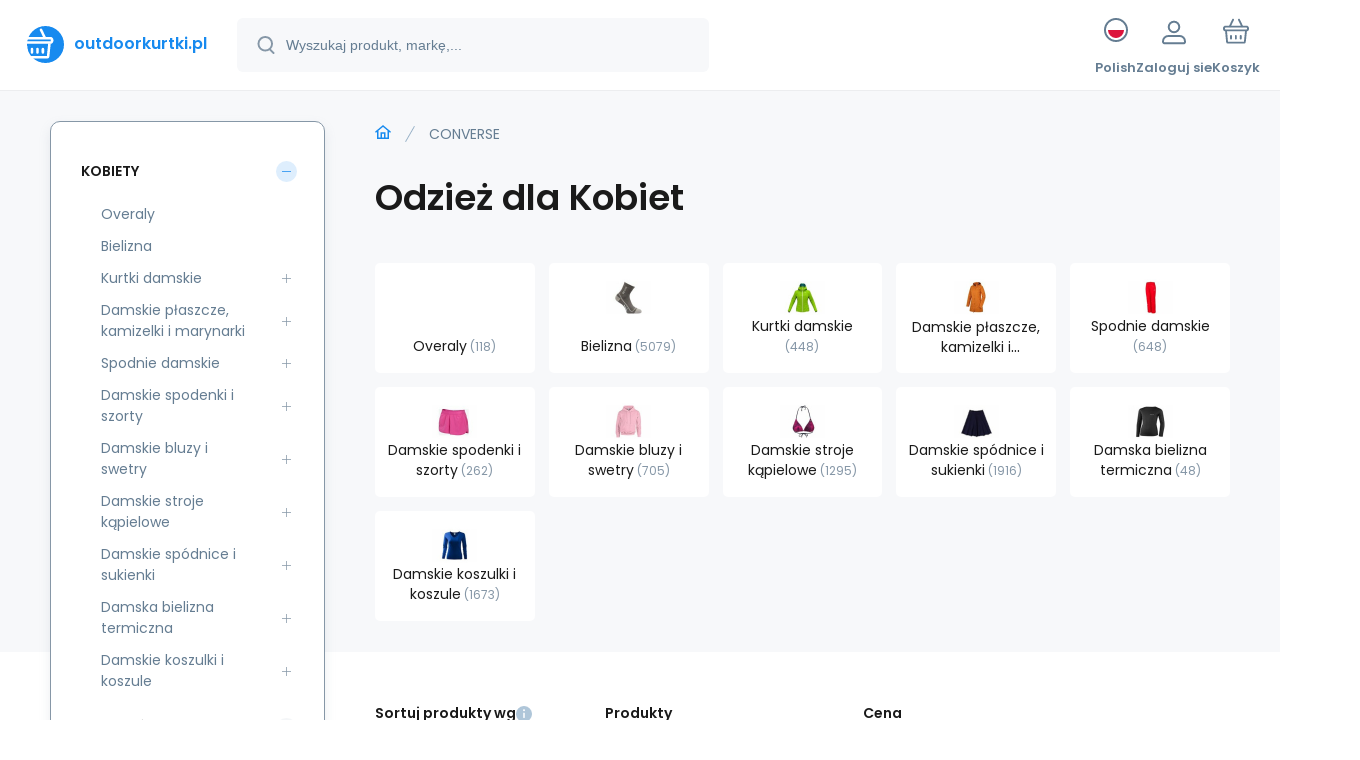

--- FILE ---
content_type: text/html; charset=utf-8
request_url: https://www.outdoorkurtki.pl/converse/
body_size: 16098
content:
<!DOCTYPE html><html lang="pl"><head prefix="og: http://ogp.me/ns# fb: http://ogp.me/ns/fb#"><meta name="author" content="www.outdoorkurtki.pl" data-binargon="{&quot;fce&quot;:&quot;3&quot;, &quot;id&quot;:&quot;1639&quot;, &quot;menaId&quot;:&quot;3&quot;, &quot;menaName&quot;:&quot;PLN&quot;, &quot;languageCode&quot;:&quot;pl-PL&quot;, &quot;skindir&quot;:&quot;demoeshopmaxi&quot;, &quot;cmslang&quot;:&quot;8&quot;, &quot;langiso&quot;:&quot;pl&quot;, &quot;skinversion&quot;:1768395571, &quot;zemeProDoruceniISO&quot;:&quot;PL&quot;}"><meta name="robots" content="index, follow, max-snippet:-1, max-image-preview:large"><meta http-equiv="content-type" content="text/html; charset=utf-8"><meta property="og:url" content="https://www.outdoorkurtki.pl/converse/"/><meta property="og:site_name" content="https://www.outdoorkurtki.pl"/><meta property="og:description" content="CONVERSE"/><meta property="og:title" content="CONVERSE"/><link rel="alternate" href="https://www.bundicky.cz/converse/" hreflang="cs-CZ" /><link rel="alternate" href="https://www.bundicky.sk/converse/" hreflang="sk-SK" /><link rel="alternate" href="https://www.outdoorkurtki.pl/converse/" hreflang="pl-PL" /><meta name="description" content="CONVERSE">
<meta name="keywords" content="CONVERSE">
<meta name="audience" content="all">
<link rel="canonical" href="https://www.outdoorkurtki.pl/converse/?page="><link rel="shortcut icon" href="https://www.outdoorkurtki.pl/favicon.ico" type="image/x-icon">
			<meta name="viewport" content="width=device-width,initial-scale=1"><script data-binargon="binargonConfigMaxi">
		var binargonConfigMaxi = {
			"colorPrimary":"rgba(23,138,239,1)",
			"enableCurrency":0,
			"treeOpenLevelLimit": 0,
			"glideJsType": "carousel",
		}
	</script><link href="/skin/demoeshopmaxi/fonts/poppins/_font.css" rel="stylesheet"><style>

				:root {--image-aspect-ratio: 100 / 100;}
				.image-aspect-ratio {aspect-ratio: 100 / 100;}
				</style><link rel="stylesheet" href="/skin/version-1768395571/demoeshopmaxi/css-obecne.css" type="text/css"><title>CONVERSE</title><!--commonTemplates_head--><!--EO commonTemplates_head--></head><body class="cmsBody cmsBody--fce-3 cmsBody--lang-pl"><div class="eshopPage"><header class="header"><div class="header__container container"><div class="header__content content"><div class="header__logo"><a class="logo logo--default-true logo--header" href="https://www.outdoorkurtki.pl/" title="" role="banner"><img class="logo__image" src="https://i.binargon.cz/demoeshopmaxi/rgba(23,138,239,1)/logo_placeholder.svg" width="29" height="29" alt="logo" loading="lazy"><span class="logo__text">outdoorkurtki.pl</span></a></div><label class="header__search"><form class="search search--default" action="https://www.outdoorkurtki.pl/szukanie/" method="post" role="search" id="js-search-form"><div class="search__outerContainer" id="js-search-outer-container"><div class="search__innerContainer" id="js-search-inner-container"><input type="hidden" name="send" value="1"><input type="hidden" name="listpos" value="0"><img class="search__icon" src="https://i.binargon.cz/demoeshopmaxi/search.svg" width="18" height="18" alt="search" loading="lazy"><input class="search__input exclude js-cWhisperer" type="text" name="as_search" placeholder="Wyszukaj produkt, markę,..." autocomplete="off" id="js-search-input"><button class="search__button button-primary" type="submit">Szukaj</button></div></div></form></label><div class="header__contact"><div class="contact"><div class="contact__phone"></div><div class="contact__email"><span class="contact__email-value"><a class="email" href="mailto:info@outdoorkurtki.pl">info@outdoorkurtki.pl</a></span></div></div></div><div class="header__control"><div class="control no-select"><div class="control__item control__item--search js-cWhisperer"><div class="control__item-icon"><img src="https://i.binargon.cz/demoeshopmaxi/search_thin.svg" width="21" height="21" alt="search" loading="lazy"></div><div class="control__item-title">Szukaj</div></div><div class="control__item control__item--language" onclick="document.querySelector('.js-common-popup[data-id=commonInternationalMenu]')?.classList.add('commonPopUp--visible')"><div class="control__item-icon"><div class="language"><div class="language__icon"><div class="language__icon-container"><img class="language__icon-image" src="https://i.binargon.cz/commonInternationalMenu/pl.svg" width="16" height="16" alt="pl-PL" loading="lazy"></div></div></div></div><div class="control__item-title">Polish</div></div><div class="control__item control__item--account control__item--active-false" onclick="document.querySelector('.js-common-popup[data-id=commonUserDialog]').classList.add('commonPopUp--visible')"><div class="control__item-icon"><img class="control__item-image" src="https://i.binargon.cz/demoeshopmaxi/rgba(101,125,146,1)/user.svg" width="24" height="25" alt="user" loading="lazy"></div><div class="control__item-title">Zaloguj sie</div></div><a class="control__item control__item--cart js-cart" href="https://www.outdoorkurtki.pl/kasa/?wtemp_krok=1" title="Koszyk" rel="nofollow"><div class="control__item-icon"><img class="control__item-image" src="https://i.binargon.cz/demoeshopmaxi/rgba(101,125,146,1)/cart.svg" width="26" height="26" alt="cart" loading="lazy"></div><div class="control__item-title" data-mobile="Koszyk">Koszyk</div></a></div></div><div class="header__menu"><div class="commonBurger" data-commonBurger='{ "comparsion":0, "language":[{"id":1,"zkratka":"cz"},{"id":6,"zkratka":"sk"},{"id":8,"zkratka":"pl","selected":true}], "currency":[{"id":1,"zkratka":"Kč"},{"id":2,"zkratka":"EUR"},{"id":3,"zkratka":"PLN","selected":true}], "favorites":{"count":0}, "comparison":{"count":0}, "warrantyClaim":false, "contacts":{ "phone":"", "mobil":"+420 737 051 445", "mail":"info@outdoorkurtki.pl" }, "prihlasen":false }'><div class="commonBurger__icon"></div><div class="commonBurger__iconDescription">menu</div></div></div></div></div></header><div class="fce2-3"><div class="fce2-3__grid grid-container grid-container--columns-2 grid-container--rows-2"><div class="fce2-3__grid-background grid-container-background grid-container-background--top"></div><div class="fce2-3__grid-top grid-container-top"><nav class="commonBreadcrumb"><a class="commonBreadcrumb__item commonBreadcrumb__item--first" href="https://www.outdoorkurtki.pl" title="https://www.outdoorkurtki.pl"><span class="commonBreadcrumb__textHP"></span></a><span class="commonBreadcrumb__item commonBreadcrumb__item--last" title="CONVERSE">CONVERSE</span></nav><h1 class="fce2-3__name js-category-name">Odzież dla Kobiet</h1><div class="fce2-3__info"><div class="js-category-description"></div></div><nav class="commonSubcategories"><a href="https://www.outdoorkurtki.pl/kobiety/overaly/" title="Overaly" class="commonSubcategories__item"><div class="commonSubcategories__image commonSubcategories__image--none" alt="Overaly" title="Overaly" style="width:90px;height:90px;"></div><div class="commonSubcategories__text"><span class="commonSubcategories__name">Overaly</span><span class="commonSubcategories__count">118</span></div></a><a href="https://www.outdoorkurtki.pl/bielizna/" title="Bielizna" class="commonSubcategories__item"><img class="commonSubcategories__image" src="https://www.bundicky.cz/imgcache/a/8/publicdoc-p4_90_90_2690.jpg" width="90" height="90" alt="Bielizna" title="Bielizna" loading="lazy"><div class="commonSubcategories__text"><span class="commonSubcategories__name">Bielizna</span><span class="commonSubcategories__count">5079</span></div></a><a href="https://www.outdoorkurtki.pl/kurtki-damskie/" title="Damskie kurtki sportowe w atrakcyjnych cenach" class="commonSubcategories__item"><img class="commonSubcategories__image" src="https://www.bundicky.cz/imgcache/4/5/publicdoc-bundy-3_90_90_3475.jpg" width="90" height="90" alt="Kurtki damskie" title="Damskie kurtki sportowe w atrakcyjnych cenach" loading="lazy"><div class="commonSubcategories__text"><span class="commonSubcategories__name">Kurtki damskie</span><span class="commonSubcategories__count">448</span></div></a><a href="https://www.outdoorkurtki.pl/kobiety/damskie-plaszcze-kamizelki-i-marynarki/" title="Markowe damskie płaszcze i kamizelki na góry i do miasta" class="commonSubcategories__item"><img class="commonSubcategories__image" src="https://www.bundicky.cz/imgcache/1/7/publicdoc-kabaty-1_90_90_2992.jpg" width="90" height="90" alt="Damskie płaszcze, kamizelki i marynarki" title="Markowe damskie płaszcze i kamizelki na góry i do miasta" loading="lazy"><div class="commonSubcategories__text"><span class="commonSubcategories__name">Damskie płaszcze, kamizelki i marynarki</span><span class="commonSubcategories__count">215</span></div></a><a href="https://www.outdoorkurtki.pl/spodnie-damskie/" title="Najlepsze damskie spodnie sportowe i rekreacyjne" class="commonSubcategories__item"><img class="commonSubcategories__image" src="https://www.bundicky.cz/imgcache/8/c/publicdoc-kalhoty_90_90_2059.jpg" width="90" height="90" alt="Spodnie damskie" title="Najlepsze damskie spodnie sportowe i rekreacyjne" loading="lazy"><div class="commonSubcategories__text"><span class="commonSubcategories__name">Spodnie damskie</span><span class="commonSubcategories__count">648</span></div></a><a href="https://www.outdoorkurtki.pl/damskie-spodenki-i-szorty/" title="Damskie sportowe spodenki i szorty – w magazynie" class="commonSubcategories__item"><img class="commonSubcategories__image" src="https://www.bundicky.cz/imgcache/0/7/publicdoc-kratasy-1_90_90_2854.jpg" width="90" height="90" alt="Damskie spodenki i szorty" title="Damskie sportowe spodenki i szorty – w magazynie" loading="lazy"><div class="commonSubcategories__text"><span class="commonSubcategories__name">Damskie spodenki i szorty</span><span class="commonSubcategories__count">262</span></div></a><a href="https://www.outdoorkurtki.pl/damskie-bluzy-i-swetry/" title="Damskie bluzy i swetry" class="commonSubcategories__item"><img class="commonSubcategories__image" src="https://www.bundicky.cz/imgcache/8/8/publicdoc-mikina-1_90_90_2638.jpg" width="90" height="90" alt="Damskie bluzy i swetry" title="Damskie bluzy i swetry" loading="lazy"><div class="commonSubcategories__text"><span class="commonSubcategories__name">Damskie bluzy i swetry</span><span class="commonSubcategories__count">705</span></div></a><a href="https://www.outdoorkurtki.pl/damskie-stroje-k-pielowe/" title="Markowe stroje kąpielowe damskie w atrakcyjnych cenach" class="commonSubcategories__item"><img class="commonSubcategories__image" src="https://www.bundicky.cz/imgcache/2/1/publicdoc-plavky-2-2_90_90_3110.jpg" width="90" height="90" alt="Damskie stroje kąpielowe" title="Markowe stroje kąpielowe damskie w atrakcyjnych cenach" loading="lazy"><div class="commonSubcategories__text"><span class="commonSubcategories__name">Damskie stroje kąpielowe</span><span class="commonSubcategories__count">1295</span></div></a><a href="https://www.outdoorkurtki.pl/damskie-spodnice-i-sukienki/" title="Markowe damskie spódnice i sukienki do uprawiania sportu i rekreacji" class="commonSubcategories__item"><img class="commonSubcategories__image" src="https://www.bundicky.cz/imgcache/7/b/publicdoc-sukne-1_90_90_2311.jpg" width="90" height="90" alt="Damskie spódnice i sukienki" title="Markowe damskie spódnice i sukienki do uprawiania sportu i rekreacji" loading="lazy"><div class="commonSubcategories__text"><span class="commonSubcategories__name">Damskie spódnice i sukienki</span><span class="commonSubcategories__count">1916</span></div></a><a href="https://www.outdoorkurtki.pl/damska-bielizna-termiczna/" title="Damska bielizna termiczna" class="commonSubcategories__item"><img class="commonSubcategories__image" src="https://www.bundicky.cz/imgcache/a/4/publicdoc-termo-1_90_90_2718.jpg" width="90" height="90" alt="Damska bielizna termiczna" title="Damska bielizna termiczna" loading="lazy"><div class="commonSubcategories__text"><span class="commonSubcategories__name">Damska bielizna termiczna</span><span class="commonSubcategories__count">48</span></div></a><a href="https://www.outdoorkurtki.pl/damskie-koszulki-i-koszule/" title="Markowe damskie koszulki i koszule, najlepszy wybór" class="commonSubcategories__item"><img class="commonSubcategories__image" src="https://www.bundicky.cz/imgcache/2/b/publicdoc-triko_90_90_3365.jpg" width="90" height="90" alt="Damskie koszulki i koszule" title="Markowe damskie koszulki i koszule, najlepszy wybór" loading="lazy"><div class="commonSubcategories__text"><span class="commonSubcategories__name">Damskie koszulki i koszule</span><span class="commonSubcategories__count">1673</span></div></a></nav></div><div class="fce2-3__grid-bottom grid-container-bottom"><main class="fce2-3__main"><div class="js-catalog-control"><div class="catalogControl"><div class="catalogControl__filterToggle js-cFilterDialog-trigger"><div class="catalogControl__filterToggle-container"><img class="catalogControl__filterToggle-icon" src="https://www.outdoorkurtki.pl/skin/demoeshopmaxi/svg/filter.svg" width="26" height="19" alt="filter" loading="lazy"><div class="catalogControl__filterToggle-title">Filtracja<span class="catalogControl__filterToggle-title-tabletOnly"> zgodnie z parametrami</span></div></div></div><div class="catalogControl__sort"><div class="catalogControl__title catalogControl__title--sort js-sortExplanation-trigger"><span class="catalogControl__title-text">Sortuj produkty wg</span><img class="catalogControl__title-info" src="https://www.outdoorkurtki.pl/skin/demoeshopmaxi/svg/info.svg" width="16" height="16" alt="i" loading="lazy"></div><div class="sort"><div class="sort__title">Sortuj według</div><select class="sortSelect js-sort-select" onchange="location.href=this.value;"><option value="https://www.outdoorkurtki.pl/converse/?sort=1" selected>Polecamy</option><option value="https://www.outdoorkurtki.pl/converse/?sort=2">Najtańszy</option><option value="https://www.outdoorkurtki.pl/converse/?sort=-2">Najdroższy</option><option value="https://www.outdoorkurtki.pl/converse/?sort=3">Z najnowszego</option><option value="https://www.outdoorkurtki.pl/converse/?sort=4">Po imieniu A-Z</option><option value="https://www.outdoorkurtki.pl/converse/?sort=-4">Po imieniu Z-A</option></select></div></div><div class="catalogControl__productsOnPage"><div class="catalogControl__title">Produkty</div><select onchange="location.href = $(this).val();" id="" class="productsOnPage"><option value="https://www.outdoorkurtki.pl/converse/?listcnt=24" selected>24</option><option value="https://www.outdoorkurtki.pl/converse/?listcnt=48">48</option><option value="https://www.outdoorkurtki.pl/converse/?listcnt=72">72</option><option value="https://www.outdoorkurtki.pl/converse/?listcnt=96">96</option></select></div><div class="catalogControl__stock"><div class="catalogControl__title"> </div><form id="id_commonFilterParametru_id1_1" action="https://www.outdoorkurtki.pl/converse/" method="post" class="commonFilterParametru commonFilterParametru_common" data-ajaxkatalog="filter"><input type="hidden" name="activateFilter2" value="1"><input type="hidden" name="justActivatedFilter" value="1"><input type="hidden" name="filterAreaCleaner[]" value="skladem"><span class="filterParam filterParam_checkbox filterParam_systemId_skladem" data-paramid="skladem"><span class="name name_checkbox name_systemId_skladem" data-paramid="skladem">Na stanie</span><span class="filterValues filterValues_checkbox filterValues_systemId_skladem" data-paramid="skladem" data-count="1"><label for="id_filtrId_id2_2" data-value="1" class="filterValue filterValue_checkbox filterValue_systemId_skladem" title="Vypíše pouze produkty skladem"><input type="checkbox" name="stockonly" value="1" id="id_filtrId_id2_2" onchange="document.getElementById('id_commonFilterParametru_id1_1').submit()"><span class="text">Na stanie</span><span class="count">(59)</span></label></span></span></form></div><div class="catalogControl__price"><div class="catalogControl__title">Cena</div><script data-binargon="common_filter">var commonFilterRange=commonFilterRange||[];</script><form id="id_commonFilterParametru_id1_3" action="https://www.outdoorkurtki.pl/converse/" method="post" class="commonFilterParametru commonFilterParametru_common" data-ajaxkatalog="filter"><input type="hidden" name="activateFilter2" value="1"><input type="hidden" name="justActivatedFilter" value="1"><input type="hidden" name="filterAreaCleaner[]" value="cena"><span data-paramid="cena" class="filterParam filterParam_range-multiple filterParam_systemId_cena filterParam_notactive"><span class="name name_range-multiple name_systemId_cena" data-paramid="cena">Cena</span><span class="filterValues filterValues_range-multiple filterValues_systemId_cena" data-paramid="cena" data-count="1" title=""><div class="commonFilterRange"><input class="commonFilterRange__input commonFilterRange__input--min" autocomplete="off" type="text" value="209" data-name="as_minpri" oninput="commonFilterRange.push(event,'inputMin')" onblur="commonFilterRange.push(event,'inputMin')" onchange="document.getElementById('id_commonFilterParametru_id1_3').submit()" name="as_minpri"><input class="commonFilterRange__input commonFilterRange__input--max" autocomplete="off" type="text" value="2719" data-name="as_maxpri" oninput="commonFilterRange.push(event,'inputMax')" onblur="commonFilterRange.push(event,'inputMax')" onchange="document.getElementById('id_commonFilterParametru_id1_3').submit()" name="as_maxpri"><input class="commonFilterRange__range commonFilterRange__range--min" autocomplete="off" type="range" value="209" min="209" max="2719" oninput="commonFilterRange.push(event,'rangeMin');" onchange="document.getElementById('id_commonFilterParametru_id1_3').submit()"><input class="commonFilterRange__range commonFilterRange__range--max" autocomplete="off" type="range" value="2719" min="209" max="2719" oninput="commonFilterRange.push(event,'rangeMax')" onchange="document.getElementById('id_commonFilterParametru_id1_3').submit()"><div class="commonFilterRange__track"><div class="commonFilterRange__trackSelectedRange" style="margin-left:0%;margin-right:0%;"></div></div></div></span></span></form></div></div></div><div class="js-more-filters"><div class="moreFilters"><div class="moreFilters__show-more moreFilters__show-more--standalone js-cFilterDialog-trigger"><span class="moreFilters__show-more-hidden">Pokaż więcej filtrów</span><span class="moreFilters__show-more-visible">Ukryj więcej filtrów</span></div></div></div><div class="js-c-cancel-filter" id="js-c-cancel-filter"></div><div class="products js-products"><div class="grid grid--xl-wide grid--l-wide grid--m-thin grid--s-thin "><div class="product product--xl-wide product--l-wide product--m-thin product--s-thin js-product a-supplier " data-productid="21870995"><div class="product__container"><div class="product__top"><div class="product__labels-left"><div class="productStickers"><div class="productStickers__item productStickers__item--AUKCE">Aukce</div></div></div><div class="product__labels-right"><div class="productDiscount" title="4.166666666666657"><span class="productDiscount__value">-4%</span><span class="productDiscount__title">Zniżka</span></div></div><a class="product__link" href="https://www.outdoorkurtki.pl/ponozky-pack-bile-cerne-e1345a-converse/" title="Ponožky pack bílé, černé E1345A - Converse"><img class="productImage image-aspect-ratio js-product-image" src="https://www.outdoorkurtki.pl/imgcache/d/3/pi10-p76871-ponozky-pack-bile-cerne-e1345a-converse-1_290_290_65754.jpg" alt="Ponožky pack bílé, černé E1345A - Converse" title="Ponožky pack bílé, černé E1345A - Converse" loading="lazy"></a></div><div class="productGallery "><div class="productGallery__track js-product-gallery" data-glide-el="track"></div></div><div class="productProducer"><div class="productProducer__name">CONVERSE</div></div><a class="productName" href="https://www.outdoorkurtki.pl/ponozky-pack-bile-cerne-e1345a-converse/" title="Ponožky pack bílé, černé E1345A - Converse">Ponožky pack bílé, černé E1345A - Converse</a><div class="productCode hide-xl hide-l hide-m hide-s"><span class="productCode__title">Kod:
                </span><span class="productCode__value">i10_P76871</span></div><div class="productSupplierCode hide-xl hide-l hide-m hide-s"><span class="productSupplierCode__title">Kod dost.:
                </span><span class="productSupplierCode__value">E1345A</span></div><div class="productEan hide-l hide-m hide-s"><span class="productEan__title"> </span><span class="productEan__value"></span></div><div class="productBenefits hide-m hide-s"><div class="productBenefits__item productBenefits__item--warranty"><img class="productBenefits__item-image" src="https://www.outdoorkurtki.pl/skin/demoeshopmaxi/svg/warranty.svg" width="13" height="15" alt="" loading="lazy"><span class="productBenefits__item-title productBenefits__item-title--1">Gwarancja </span><span class="productBenefits__item-title productBenefits__item-title--2">24 měsíců</span></div></div><div class="productPrice"><div class="productPrice__from">od</div><div class="productPrice__current productPrice__current--discounted"><span class="cPrice"><span class="cPrice__value">46</span> <span class="cPrice__currency">PLN</span></span></div><div class="productPrice__before"><span class="cPrice"><span class="cPrice__value">48</span> <span class="cPrice__currency">PLN</span></span></div></div><div class="productReferenceUnit"><div class="cMernaJednotka cMernaJednotka--vypis" style="display:none;" id="setbind-mernaJednotka-node"><span class="cMernaJednotka__cenaS" id="setbind-mernaJednotka-cenaS"></span><span class="cMernaJednotka__mena">PLN</span><span class="cMernaJednotka__oddelovac">/</span><span class="cMernaJednotka__value" id="setbind-mernaJednotka-value"></span><span class="cMernaJednotka__unit" id="setbind-mernaJednotka-unit"></span></div></div><div data-productid="21870995" class="productAvailability js-cDelivery" data-pricevat="46"><div class="cAvailability" data-dostupnost="W magazynie - wysyłka natychmiast" data-sklad="0 / skladem" data-skladDodavatele="1 skladem"><!--sklad--><div class="cAvailabilityRow cAvailabilityRow--availability" style="--cAvailability-color:#000000;">W magazynie - wysyłka natychmiast</div><!--dodavatel--></div></div><div class="productVariants "><div class="js-product-variants"></div></div><div class="productPurchase productPurchase--detail hide-m hide-s"><a class="productPurchase__button productPurchase__button--variants button-primary" href="https://www.outdoorkurtki.pl/ponozky-pack-bile-cerne-e1345a-converse/" title="Ponožky pack bílé, černé E1345A - Converse"><span>Szczegół (<span class="cPocetVariantTextem"><span class="cPocetVariantTextem__cislo">1</span><span class="cPocetVariantTextem__text">wariant</span></span>)</span></a></div><a class="productFavorites " href="?createfav=21870995" rel="nofollow" title="Dodaj do ulubionych"><img class="productFavorites__image" src="https://i.binargon.cz/demoeshopmaxi/rgba(101,125,146,1)/heart.svg" width="23" height="20" alt="heart" loading="lazy"><span class="productFavorites__title">Ulubiony</span></a><a class="productCompare " href="?pridatporovnani=21870995" rel="nofollow"><img class="productCompare__image" src="https://i.binargon.cz/demoeshopmaxi/rgba(101,125,146,1)/compare.svg" width="23" height="23" alt="compare" loading="lazy"><span class="productCompare__title">Porównać</span></a><div class="productDescription ">Ponožky Converse 2 pack white, black E1345Ponožky Converse poskytují pohodlí a podporu pro vaše nohy</div></div></div><div class="product product--xl-wide product--l-wide product--m-thin product--s-thin js-product a-supplier " data-productid="21274439"><div class="product__container"><div class="product__top"><div class="product__labels-right"><div data-productid="21274439" data-setbind-display="flex|none" data-test="3 1 0" class="productFreeShipping js-cDelivery"><img class="productFreeShipping__icon" src="https://i.binargon.cz/demoeshopmaxi/truck.svg" width="32" height="16" alt="truck" loading="lazy"><span class="productFreeShipping__title">darmo</span></div><div class="productDiscount" title="10.8179419525066"><span class="productDiscount__value">-11%</span><span class="productDiscount__title">Zniżka</span></div></div><a class="product__link" href="https://www.outdoorkurtki.pl/buty-converse-chuck-taylor-all-star-core-hi-m7650c/" title="Buty Converse Chuck Taylor All Star Core Hi M7650C"><img class="productImage image-aspect-ratio js-product-image" src="https://www.outdoorkurtki.pl/imgcache/0/3/pi476-506213-xlarge-clean_290_290_60576.jpg" alt="Buty Converse Chuck Taylor All Star Core Hi M7650C" title="Buty Converse Chuck Taylor All Star Core Hi M7650C" loading="lazy"></a></div><div class="productGallery "><div class="productGallery__track js-product-gallery" data-glide-el="track"></div></div><div class="productProducer"><div class="productProducer__name">CONVERSE</div></div><a class="productName" href="https://www.outdoorkurtki.pl/buty-converse-chuck-taylor-all-star-core-hi-m7650c/" title="Buty Converse Chuck Taylor All Star Core Hi M7650C">Buty Converse Chuck Taylor All Star Core Hi M7650C</a><div class="productCode hide-xl hide-l hide-m hide-s"><span class="productCode__title">Kod:
                </span><span class="productCode__value">i476_506213</span></div><div class="productSupplierCode hide-xl hide-l hide-m hide-s"><span class="productSupplierCode__title">Kod dost.:
                </span><span class="productSupplierCode__value">M7650C</span></div><div class="productEan hide-l hide-m hide-s"><span class="productEan__title"> </span><span class="productEan__value"></span></div><div class="productBenefits hide-m hide-s"><div class="productBenefits__item"> </div></div><div class="productPrice"><div class="productPrice__from">od</div><div class="productPrice__current productPrice__current--discounted"><span class="cPrice"><span class="cPrice__value">338</span> <span class="cPrice__currency">PLN</span></span></div><div class="productPrice__before"><span class="cPrice"><span class="cPrice__value">379</span> <span class="cPrice__currency">PLN</span></span></div></div><div class="productReferenceUnit"><div class="cMernaJednotka cMernaJednotka--vypis" style="display:none;" id="setbind-mernaJednotka-node"><span class="cMernaJednotka__cenaS" id="setbind-mernaJednotka-cenaS"></span><span class="cMernaJednotka__mena">PLN</span><span class="cMernaJednotka__oddelovac">/</span><span class="cMernaJednotka__value" id="setbind-mernaJednotka-value"></span><span class="cMernaJednotka__unit" id="setbind-mernaJednotka-unit"></span></div></div><div data-productid="21274439" class="productAvailability js-cDelivery" data-pricevat="338"><div class="cAvailability" data-dostupnost="10 - 14 dni" data-sklad="0 / skladem" data-skladDodavatele="39 skladem"><!--sklad--><div class="cAvailabilityRow cAvailabilityRow--availability" style="--cAvailability-color:#000000;">10 - 14 dni</div><!--dodavatel--></div></div><div class="productVariants "><div class="js-product-variants"></div></div><div class="productPurchase productPurchase--detail hide-m hide-s"><a class="productPurchase__button productPurchase__button--variants button-primary" href="https://www.outdoorkurtki.pl/buty-converse-chuck-taylor-all-star-core-hi-m7650c/" title="Buty Converse Chuck Taylor All Star Core Hi M7650C"><span>Szczegół (<span class="cPocetVariantTextem"><span class="cPocetVariantTextem__cislo">10</span><span class="cPocetVariantTextem__text">wariantów</span></span>)</span></a></div><a class="productFavorites " href="?createfav=21274439" rel="nofollow" title="Dodaj do ulubionych"><img class="productFavorites__image" src="https://i.binargon.cz/demoeshopmaxi/rgba(101,125,146,1)/heart.svg" width="23" height="20" alt="heart" loading="lazy"><span class="productFavorites__title">Ulubiony</span></a><a class="productCompare " href="?pridatporovnani=21274439" rel="nofollow"><img class="productCompare__image" src="https://i.binargon.cz/demoeshopmaxi/rgba(101,125,146,1)/compare.svg" width="23" height="23" alt="compare" loading="lazy"><span class="productCompare__title">Porównać</span></a><div class="productDescription ">Buty Converse Chuck Taylor All Star Core Hi M7650C Właściwości:  klasyczne buty od firmy Converse do</div></div></div><div class="product product--xl-wide product--l-wide product--m-thin product--s-thin js-product a-supplier " data-productid="16022034"><div class="product__container"><div class="product__top"><div class="product__labels-right"></div><a class="product__link" href="https://www.outdoorkurtki.pl/chuck-taylor-all-star-647644c-converse/" title="Chuck Taylor All Star 647644C - Converse"><img class="productImage image-aspect-ratio js-product-image" src="https://www.outdoorkurtki.pl/imgcache/2/2/pi476-621914-xlarge-clean_290_290_48778.jpg" alt="Chuck Taylor All Star 647644C - Converse" title="Chuck Taylor All Star 647644C - Converse" loading="lazy"></a></div><div class="productGallery "><div class="productGallery__track js-product-gallery" data-glide-el="track"></div></div><div class="productProducer"><div class="productProducer__name">CONVERSE</div></div><a class="productName" href="https://www.outdoorkurtki.pl/chuck-taylor-all-star-647644c-converse/" title="Chuck Taylor All Star 647644C - Converse">Chuck Taylor All Star 647644C - Converse</a><div class="productCode hide-xl hide-l hide-m hide-s"><span class="productCode__title">Kod:
                </span><span class="productCode__value">i476_621914</span></div><div class="productSupplierCode hide-xl hide-l hide-m hide-s"><span class="productSupplierCode__title">Kod dost.:
                </span><span class="productSupplierCode__value">647644C</span></div><div class="productEan hide-l hide-m hide-s"><span class="productEan__title"> </span><span class="productEan__value"></span></div><div class="productBenefits hide-m hide-s"><div class="productBenefits__item"> </div></div><div class="productPrice"><div class="productPrice__from">od</div><div class="productPrice__current"><span class="cPrice"><span class="cPrice__value">229</span> <span class="cPrice__currency">PLN</span></span></div></div><div class="productReferenceUnit"><div class="cMernaJednotka cMernaJednotka--vypis" style="display:none;" id="setbind-mernaJednotka-node"><span class="cMernaJednotka__cenaS" id="setbind-mernaJednotka-cenaS"></span><span class="cMernaJednotka__mena">PLN</span><span class="cMernaJednotka__oddelovac">/</span><span class="cMernaJednotka__value" id="setbind-mernaJednotka-value"></span><span class="cMernaJednotka__unit" id="setbind-mernaJednotka-unit"></span></div></div><div data-productid="16022034" class="productAvailability js-cDelivery" data-pricevat="229"><div class="cAvailability" data-dostupnost="10 - 14 dni" data-sklad="0 / skladem" data-skladDodavatele="4 skladem"><!--sklad--><div class="cAvailabilityRow cAvailabilityRow--availability" style="--cAvailability-color:#000000;">10 - 14 dni</div><!--dodavatel--></div></div><div class="productVariants "><div class="js-product-variants"></div></div><div class="productPurchase productPurchase--detail hide-m hide-s"><a class="productPurchase__button productPurchase__button--variants button-primary" href="https://www.outdoorkurtki.pl/chuck-taylor-all-star-647644c-converse/" title="Chuck Taylor All Star 647644C - Converse"><span>Szczegół (<span class="cPocetVariantTextem"><span class="cPocetVariantTextem__cislo">4</span><span class="cPocetVariantTextem__text">warianty</span></span>)</span></a></div><a class="productFavorites " href="?createfav=16022034" rel="nofollow" title="Dodaj do ulubionych"><img class="productFavorites__image" src="https://i.binargon.cz/demoeshopmaxi/rgba(101,125,146,1)/heart.svg" width="23" height="20" alt="heart" loading="lazy"><span class="productFavorites__title">Ulubiony</span></a><a class="productCompare " href="?pridatporovnani=16022034" rel="nofollow"><img class="productCompare__image" src="https://i.binargon.cz/demoeshopmaxi/rgba(101,125,146,1)/compare.svg" width="23" height="23" alt="compare" loading="lazy"><span class="productCompare__title">Porównać</span></a><div class="productDescription ">Converse Chuck Taylor All Star 647644C Właściwości:  Dziecięce Converse All Star &amp;ndash; to ponadcza</div></div></div><div class="product product--xl-wide product--l-wide product--m-thin product--s-thin js-product a-supplier " data-productid="16022263"><div class="product__container"><div class="product__top"><div class="product__labels-right"><div data-productid="16022263" data-setbind-display="flex|none" data-test="3 1 0" class="productFreeShipping js-cDelivery"><img class="productFreeShipping__icon" src="https://i.binargon.cz/demoeshopmaxi/truck.svg" width="32" height="16" alt="truck" loading="lazy"><span class="productFreeShipping__title">darmo</span></div><div class="productDiscount" title="9.05797101449275"><span class="productDiscount__value">-9%</span><span class="productDiscount__title">Zniżka</span></div></div><a class="product__link" href="https://www.outdoorkurtki.pl/dziewczece-trampki-chuck-taylor-carniva-642908f-converse/" title="Dziewczęce trampki Chuck Taylor Carniva 642908F - Converse"><img class="productImage image-aspect-ratio js-product-image" src="https://www.outdoorkurtki.pl/imgcache/d/d/pi476-622101-xlarge-clean_290_290_47540.jpg" alt="Dziewczęce trampki Chuck Taylor Carniva 642908F - Converse" title="Dziewczęce trampki Chuck Taylor Carniva 642908F - Converse" loading="lazy"></a></div><div class="productGallery "><div class="productGallery__track js-product-gallery" data-glide-el="track"></div></div><div class="productProducer"><div class="productProducer__name">CONVERSE</div></div><a class="productName" href="https://www.outdoorkurtki.pl/dziewczece-trampki-chuck-taylor-carniva-642908f-converse/" title="Dziewczęce trampki Chuck Taylor Carniva 642908F - Converse">Dziewczęce trampki Chuck Taylor Carniva 642908F - Converse</a><div class="productCode hide-xl hide-l hide-m hide-s"><span class="productCode__title">Kod:
                </span><span class="productCode__value">i476_622101</span></div><div class="productSupplierCode hide-xl hide-l hide-m hide-s"><span class="productSupplierCode__title">Kod dost.:
                </span><span class="productSupplierCode__value">642908F</span></div><div class="productEan hide-l hide-m hide-s"><span class="productEan__title"> </span><span class="productEan__value"></span></div><div class="productBenefits hide-m hide-s"><div class="productBenefits__item"> </div></div><div class="productPrice"><div class="productPrice__from">od</div><div class="productPrice__current productPrice__current--discounted"><span class="cPrice"><span class="cPrice__value">251</span> <span class="cPrice__currency">PLN</span></span></div><div class="productPrice__before"><span class="cPrice"><span class="cPrice__value">276</span> <span class="cPrice__currency">PLN</span></span></div></div><div class="productReferenceUnit"><div class="cMernaJednotka cMernaJednotka--vypis" style="display:none;" id="setbind-mernaJednotka-node"><span class="cMernaJednotka__cenaS" id="setbind-mernaJednotka-cenaS"></span><span class="cMernaJednotka__mena">PLN</span><span class="cMernaJednotka__oddelovac">/</span><span class="cMernaJednotka__value" id="setbind-mernaJednotka-value"></span><span class="cMernaJednotka__unit" id="setbind-mernaJednotka-unit"></span></div></div><div data-productid="16022263" class="productAvailability js-cDelivery" data-pricevat="251"><div class="cAvailability" data-dostupnost="10 - 14 dni" data-sklad="0 / skladem" data-skladDodavatele="5 skladem"><!--sklad--><div class="cAvailabilityRow cAvailabilityRow--availability" style="--cAvailability-color:#000000;">10 - 14 dni</div><!--dodavatel--></div></div><div class="productVariants "><div class="js-product-variants"></div></div><div class="productPurchase productPurchase--detail hide-m hide-s"><a class="productPurchase__button productPurchase__button--variants button-primary" href="https://www.outdoorkurtki.pl/dziewczece-trampki-chuck-taylor-carniva-642908f-converse/" title="Dziewczęce trampki Chuck Taylor Carniva 642908F - Converse"><span>Szczegół (<span class="cPocetVariantTextem"><span class="cPocetVariantTextem__cislo">4</span><span class="cPocetVariantTextem__text">warianty</span></span>)</span></a></div><a class="productFavorites " href="?createfav=16022263" rel="nofollow" title="Dodaj do ulubionych"><img class="productFavorites__image" src="https://i.binargon.cz/demoeshopmaxi/rgba(101,125,146,1)/heart.svg" width="23" height="20" alt="heart" loading="lazy"><span class="productFavorites__title">Ulubiony</span></a><a class="productCompare " href="?pridatporovnani=16022263" rel="nofollow"><img class="productCompare__image" src="https://i.binargon.cz/demoeshopmaxi/rgba(101,125,146,1)/compare.svg" width="23" height="23" alt="compare" loading="lazy"><span class="productCompare__title">Porównać</span></a><div class="productDescription ">Właściwości:  Dziewczęce buty Converse. Stylowe buty kultowego Converse, z kolekcji Chuck Taylor. Po</div></div></div><div class="product product--xl-wide product--l-wide product--m-thin product--s-thin js-product a-supplier " data-productid="21738024"><div class="product__container"><div class="product__top"><div class="product__labels-right"><div class="productDiscount" title="2.173913043478265"><span class="productDiscount__value">-2%</span><span class="productDiscount__title">Zniżka</span></div></div><a class="product__link" href="https://www.outdoorkurtki.pl/skarpety-converse-2-pak-biale-e1025w/" title="Skarpety Converse 2 pak białe E1025W"><img class="productImage image-aspect-ratio js-product-image" src="https://www.outdoorkurtki.pl/imgcache/5/9/pi476-1805506-xlarge-clean_290_290_28282.jpg" alt="Skarpety Converse 2 pak białe E1025W" title="Skarpety Converse 2 pak białe E1025W" loading="lazy"></a></div><div class="productGallery "><div class="productGallery__track js-product-gallery" data-glide-el="track"></div></div><div class="productProducer"><div class="productProducer__name">CONVERSE</div></div><a class="productName" href="https://www.outdoorkurtki.pl/skarpety-converse-2-pak-biale-e1025w/" title="Skarpety Converse 2 pak białe E1025W">Skarpety Converse 2 pak białe E1025W</a><div class="productCode hide-xl hide-l hide-m hide-s"><span class="productCode__title">Kod:
                </span><span class="productCode__value">i476_1805506</span></div><div class="productSupplierCode hide-xl hide-l hide-m hide-s"><span class="productSupplierCode__title">Kod dost.:
                </span><span class="productSupplierCode__value">E1025W</span></div><div class="productEan hide-l hide-m hide-s"><span class="productEan__title"> </span><span class="productEan__value"></span></div><div class="productBenefits hide-m hide-s"><div class="productBenefits__item"> </div></div><div class="productPrice"><div class="productPrice__from">od</div><div class="productPrice__current productPrice__current--discounted"><span class="cPrice"><span class="cPrice__value">45</span> <span class="cPrice__currency">PLN</span></span></div><div class="productPrice__before"><span class="cPrice"><span class="cPrice__value">46</span> <span class="cPrice__currency">PLN</span></span></div></div><div class="productReferenceUnit"><div class="cMernaJednotka cMernaJednotka--vypis" style="display:none;" id="setbind-mernaJednotka-node"><span class="cMernaJednotka__cenaS" id="setbind-mernaJednotka-cenaS"></span><span class="cMernaJednotka__mena">PLN</span><span class="cMernaJednotka__oddelovac">/</span><span class="cMernaJednotka__value" id="setbind-mernaJednotka-value"></span><span class="cMernaJednotka__unit" id="setbind-mernaJednotka-unit"></span></div></div><div data-productid="21738024" class="productAvailability js-cDelivery" data-pricevat="45"><div class="cAvailability" data-dostupnost="10 - 14 dni" data-sklad="0 / skladem" data-skladDodavatele="57 skladem"><!--sklad--><div class="cAvailabilityRow cAvailabilityRow--availability" style="--cAvailability-color:#000000;">10 - 14 dni</div><!--dodavatel--></div></div><div class="productVariants "><div class="js-product-variants"></div></div><div class="productPurchase productPurchase--detail hide-m hide-s"><a class="productPurchase__button productPurchase__button--variants button-primary" href="https://www.outdoorkurtki.pl/skarpety-converse-2-pak-biale-e1025w/" title="Skarpety Converse 2 pak białe E1025W"><span>Szczegół (<span class="cPocetVariantTextem"><span class="cPocetVariantTextem__cislo">3</span><span class="cPocetVariantTextem__text">warianty</span></span>)</span></a></div><a class="productFavorites " href="?createfav=21738024" rel="nofollow" title="Dodaj do ulubionych"><img class="productFavorites__image" src="https://i.binargon.cz/demoeshopmaxi/rgba(101,125,146,1)/heart.svg" width="23" height="20" alt="heart" loading="lazy"><span class="productFavorites__title">Ulubiony</span></a><a class="productCompare " href="?pridatporovnani=21738024" rel="nofollow"><img class="productCompare__image" src="https://i.binargon.cz/demoeshopmaxi/rgba(101,125,146,1)/compare.svg" width="23" height="23" alt="compare" loading="lazy"><span class="productCompare__title">Porównać</span></a><div class="productDescription ">Skarpety Converse 2 pak białe E1025W Sportowe skarpety Converse. Miękka dzianina z wysoką zawartości</div></div></div><div class="product product--xl-wide product--l-wide product--m-thin product--s-thin js-product a-supplier " data-productid="17033284"><div class="product__container"><div class="product__top"><div class="product__labels-right"><div class="productDiscount" title="14.1304347826087"><span class="productDiscount__value">-14%</span><span class="productDiscount__title">Zniżka</span></div></div><a class="product__link" href="https://www.outdoorkurtki.pl/trampki-damskie-ct-ii-ox-150151c-converse/" title="Trampki damskie Ct II Ox 150151C - Converse"><img class="productImage image-aspect-ratio js-product-image" src="https://www.outdoorkurtki.pl/imgcache/3/c/pi476-737338-xlarge-clean_290_290_38516.jpg" alt="Trampki damskie Ct II Ox 150151C - Converse" title="Trampki damskie Ct II Ox 150151C - Converse" loading="lazy"></a></div><div class="productGallery "><div class="productGallery__track js-product-gallery" data-glide-el="track"></div></div><div class="productProducer"><div class="productProducer__name">CONVERSE</div></div><a class="productName" href="https://www.outdoorkurtki.pl/trampki-damskie-ct-ii-ox-150151c-converse/" title="Trampki damskie Ct II Ox 150151C - Converse">Trampki damskie Ct II Ox 150151C - Converse</a><div class="productCode hide-xl hide-l hide-m hide-s"><span class="productCode__title">Kod:
                </span><span class="productCode__value">i476_737338</span></div><div class="productSupplierCode hide-xl hide-l hide-m hide-s"><span class="productSupplierCode__title">Kod dost.:
                </span><span class="productSupplierCode__value">150151C</span></div><div class="productEan hide-l hide-m hide-s"><span class="productEan__title"> </span><span class="productEan__value"></span></div><div class="productBenefits hide-m hide-s"><div class="productBenefits__item"> </div></div><div class="productPrice"><div class="productPrice__from">od</div><div class="productPrice__current productPrice__current--discounted"><span class="cPrice"><span class="cPrice__value">158</span> <span class="cPrice__currency">PLN</span></span></div><div class="productPrice__before"><span class="cPrice"><span class="cPrice__value">184</span> <span class="cPrice__currency">PLN</span></span></div></div><div class="productReferenceUnit"><div class="cMernaJednotka cMernaJednotka--vypis" style="display:none;" id="setbind-mernaJednotka-node"><span class="cMernaJednotka__cenaS" id="setbind-mernaJednotka-cenaS"></span><span class="cMernaJednotka__mena">PLN</span><span class="cMernaJednotka__oddelovac">/</span><span class="cMernaJednotka__value" id="setbind-mernaJednotka-value"></span><span class="cMernaJednotka__unit" id="setbind-mernaJednotka-unit"></span></div></div><div data-productid="17033284" class="productAvailability js-cDelivery" data-pricevat="158"><div class="cAvailability" data-dostupnost="10 - 14 dni" data-sklad="0 / skladem" data-skladDodavatele="56 skladem"><!--sklad--><div class="cAvailabilityRow cAvailabilityRow--availability" style="--cAvailability-color:#000000;">10 - 14 dni</div><!--dodavatel--></div></div><div class="productVariants "><div class="js-product-variants"></div></div><div class="productPurchase productPurchase--detail hide-m hide-s"><a class="productPurchase__button productPurchase__button--variants button-primary" href="https://www.outdoorkurtki.pl/trampki-damskie-ct-ii-ox-150151c-converse/" title="Trampki damskie Ct II Ox 150151C - Converse"><span>Szczegół (<span class="cPocetVariantTextem"><span class="cPocetVariantTextem__cislo">3</span><span class="cPocetVariantTextem__text">warianty</span></span>)</span></a></div><a class="productFavorites " href="?createfav=17033284" rel="nofollow" title="Dodaj do ulubionych"><img class="productFavorites__image" src="https://i.binargon.cz/demoeshopmaxi/rgba(101,125,146,1)/heart.svg" width="23" height="20" alt="heart" loading="lazy"><span class="productFavorites__title">Ulubiony</span></a><a class="productCompare " href="?pridatporovnani=17033284" rel="nofollow"><img class="productCompare__image" src="https://i.binargon.cz/demoeshopmaxi/rgba(101,125,146,1)/compare.svg" width="23" height="23" alt="compare" loading="lazy"><span class="productCompare__title">Porównać</span></a><div class="productDescription ">Właściwości:  Przyciągające uwagę trampki Converse. Cholewka but&amp;oacute;w to materiał. Materiał pode</div></div></div><div class="product product--xl-wide product--l-wide product--m-thin product--s-thin js-product a-supplier " data-productid="18152043"><div class="product__container"><div class="product__top"><div class="product__labels-right"><div class="productDiscount" title="10.2040816326531"><span class="productDiscount__value">-10%</span><span class="productDiscount__title">Zniżka</span></div></div><a class="product__link" href="https://www.outdoorkurtki.pl/damskie-buty-chuck-taylor-all-star-miley-cyrus-w-563720c-converse/" title="Damskie buty Chuck Taylor All Star Miley Cyrus W 563720C - Converse"><img class="productImage image-aspect-ratio js-product-image" src="https://www.outdoorkurtki.pl/imgcache/5/7/pi476-654479-xlarge-clean_290_290_37996.jpg" alt="Damskie buty Chuck Taylor All Star Miley Cyrus W 563720C - Converse" title="Damskie buty Chuck Taylor All Star Miley Cyrus W 563720C - Converse" loading="lazy"></a></div><div class="productGallery "><div class="productGallery__track js-product-gallery" data-glide-el="track"></div></div><div class="productProducer"><div class="productProducer__name">CONVERSE</div></div><a class="productName" href="https://www.outdoorkurtki.pl/damskie-buty-chuck-taylor-all-star-miley-cyrus-w-563720c-converse/" title="Damskie buty Chuck Taylor All Star Miley Cyrus W 563720C - Converse">Damskie buty Chuck Taylor All Star Miley Cyrus W 563720C - Converse</a><div class="productCode hide-xl hide-l hide-m hide-s"><span class="productCode__title">Kod:
                </span><span class="productCode__value">i476_654479</span></div><div class="productSupplierCode hide-xl hide-l hide-m hide-s"><span class="productSupplierCode__title">Kod dost.:
                </span><span class="productSupplierCode__value">563720C</span></div><div class="productEan hide-l hide-m hide-s"><span class="productEan__title"> </span><span class="productEan__value"></span></div><div class="productBenefits hide-m hide-s"><div class="productBenefits__item"> </div></div><div class="productPrice"><div class="productPrice__from">od</div><div class="productPrice__current productPrice__current--discounted"><span class="cPrice"><span class="cPrice__value">176</span> <span class="cPrice__currency">PLN</span></span></div><div class="productPrice__before"><span class="cPrice"><span class="cPrice__value">196</span> <span class="cPrice__currency">PLN</span></span></div></div><div class="productReferenceUnit"><div class="cMernaJednotka cMernaJednotka--vypis" style="display:none;" id="setbind-mernaJednotka-node"><span class="cMernaJednotka__cenaS" id="setbind-mernaJednotka-cenaS"></span><span class="cMernaJednotka__mena">PLN</span><span class="cMernaJednotka__oddelovac">/</span><span class="cMernaJednotka__value" id="setbind-mernaJednotka-value"></span><span class="cMernaJednotka__unit" id="setbind-mernaJednotka-unit"></span></div></div><div data-productid="18152043" class="productAvailability js-cDelivery" data-pricevat="176"><div class="cAvailability" data-dostupnost="10 - 14 dni" data-sklad="0 / skladem" data-skladDodavatele="122 skladem"><!--sklad--><div class="cAvailabilityRow cAvailabilityRow--availability" style="--cAvailability-color:#000000;">10 - 14 dni</div><!--dodavatel--></div></div><div class="productVariants "><div class="js-product-variants"></div></div><div class="productPurchase productPurchase--detail hide-m hide-s"><a class="productPurchase__button productPurchase__button--variants button-primary" href="https://www.outdoorkurtki.pl/damskie-buty-chuck-taylor-all-star-miley-cyrus-w-563720c-converse/" title="Damskie buty Chuck Taylor All Star Miley Cyrus W 563720C - Converse"><span>Szczegół (<span class="cPocetVariantTextem"><span class="cPocetVariantTextem__cislo">3</span><span class="cPocetVariantTextem__text">warianty</span></span>)</span></a></div><a class="productFavorites " href="?createfav=18152043" rel="nofollow" title="Dodaj do ulubionych"><img class="productFavorites__image" src="https://i.binargon.cz/demoeshopmaxi/rgba(101,125,146,1)/heart.svg" width="23" height="20" alt="heart" loading="lazy"><span class="productFavorites__title">Ulubiony</span></a><a class="productCompare " href="?pridatporovnani=18152043" rel="nofollow"><img class="productCompare__image" src="https://i.binargon.cz/demoeshopmaxi/rgba(101,125,146,1)/compare.svg" width="23" height="23" alt="compare" loading="lazy"><span class="productCompare__title">Porównać</span></a><div class="productDescription ">Buty Converse Chuck Taylor All Star Miley Cyrus W 563720C Właściwości:  buty marki Converse doskonał</div></div></div><div class="product product--xl-wide product--l-wide product--m-thin product--s-thin js-product a-supplier " data-productid="21274415"><div class="product__container"><div class="product__top"><div class="product__labels-right"><div data-productid="21274415" data-setbind-display="flex|none" data-test="3 1 0" class="productFreeShipping js-cDelivery"><img class="productFreeShipping__icon" src="https://i.binargon.cz/demoeshopmaxi/truck.svg" width="32" height="16" alt="truck" loading="lazy"><span class="productFreeShipping__title">darmo</span></div><div class="productDiscount" title="4.069767441860463"><span class="productDiscount__value">-4%</span><span class="productDiscount__title">Zniżka</span></div></div><a class="product__link" href="https://www.outdoorkurtki.pl/unisex-chuck-taylor-all-star-m7652c-converse-1/" title="Buty Converse Chuck Taylor All Star M7652C"><img class="productImage image-aspect-ratio js-product-image" src="https://www.outdoorkurtki.pl/imgcache/0/b/pi476-505336-xlarge-clean_290_290_64566.jpg" alt="Buty Converse Chuck Taylor All Star M7652C" title="Buty Converse Chuck Taylor All Star M7652C" loading="lazy"></a></div><div class="productGallery "><div class="productGallery__track js-product-gallery" data-glide-el="track"></div></div><div class="productProducer"><div class="productProducer__name">CONVERSE</div></div><a class="productName" href="https://www.outdoorkurtki.pl/unisex-chuck-taylor-all-star-m7652c-converse-1/" title="Buty Converse Chuck Taylor All Star M7652C">Buty Converse Chuck Taylor All Star M7652C</a><div class="productCode hide-xl hide-l hide-m hide-s"><span class="productCode__title">Kod:
                </span><span class="productCode__value">i476_505336</span></div><div class="productSupplierCode hide-xl hide-l hide-m hide-s"><span class="productSupplierCode__title">Kod dost.:
                </span><span class="productSupplierCode__value">M7652C</span></div><div class="productEan hide-l hide-m hide-s"><span class="productEan__title"> </span><span class="productEan__value"></span></div><div class="productBenefits hide-m hide-s"><div class="productBenefits__item"> </div></div><div class="productPrice"><div class="productPrice__from">od</div><div class="productPrice__current productPrice__current--discounted"><span class="cPrice"><span class="cPrice__value">330</span> <span class="cPrice__currency">PLN</span></span></div><div class="productPrice__before"><span class="cPrice"><span class="cPrice__value">344</span> <span class="cPrice__currency">PLN</span></span></div></div><div class="productReferenceUnit"><div class="cMernaJednotka cMernaJednotka--vypis" style="display:none;" id="setbind-mernaJednotka-node"><span class="cMernaJednotka__cenaS" id="setbind-mernaJednotka-cenaS"></span><span class="cMernaJednotka__mena">PLN</span><span class="cMernaJednotka__oddelovac">/</span><span class="cMernaJednotka__value" id="setbind-mernaJednotka-value"></span><span class="cMernaJednotka__unit" id="setbind-mernaJednotka-unit"></span></div></div><div data-productid="21274415" class="productAvailability js-cDelivery" data-pricevat="330"><div class="cAvailability" data-dostupnost="10 - 14 dni" data-sklad="0 / skladem" data-skladDodavatele="10 skladem"><!--sklad--><div class="cAvailabilityRow cAvailabilityRow--availability" style="--cAvailability-color:#000000;">10 - 14 dni</div><!--dodavatel--></div></div><div class="productVariants "><div class="js-product-variants"></div></div><div class="productPurchase productPurchase--detail hide-m hide-s"><a class="productPurchase__button productPurchase__button--variants button-primary" href="https://www.outdoorkurtki.pl/unisex-chuck-taylor-all-star-m7652c-converse-1/" title="Buty Converse Chuck Taylor All Star M7652C"><span>Szczegół (<span class="cPocetVariantTextem"><span class="cPocetVariantTextem__cislo">3</span><span class="cPocetVariantTextem__text">warianty</span></span>)</span></a></div><a class="productFavorites " href="?createfav=21274415" rel="nofollow" title="Dodaj do ulubionych"><img class="productFavorites__image" src="https://i.binargon.cz/demoeshopmaxi/rgba(101,125,146,1)/heart.svg" width="23" height="20" alt="heart" loading="lazy"><span class="productFavorites__title">Ulubiony</span></a><a class="productCompare " href="?pridatporovnani=21274415" rel="nofollow"><img class="productCompare__image" src="https://i.binargon.cz/demoeshopmaxi/rgba(101,125,146,1)/compare.svg" width="23" height="23" alt="compare" loading="lazy"><span class="productCompare__title">Porównać</span></a><div class="productDescription ">Buty Converse Chuck Taylor All Star M7652C Właściwości:  klasyczne buty od firmy Converse doskonałe </div></div></div><div class="product product--xl-wide product--l-wide product--m-thin product--s-thin js-product a-supplier " data-productid="21738028"><div class="product__container"><div class="product__top"><div class="product__labels-right"><div class="productDiscount" title="7.692307692307693"><span class="productDiscount__value">-8%</span><span class="productDiscount__title">Zniżka</span></div></div><a class="product__link" href="https://www.outdoorkurtki.pl/skarpety-converse-2-pak-biale-e1138w/" title="Skarpety Converse 2 pak białe E1138W"><img class="productImage image-aspect-ratio js-product-image" src="https://www.outdoorkurtki.pl/imgcache/c/b/pi476-1805507-xlarge-clean_290_290_61520.jpg" alt="Skarpety Converse 2 pak białe E1138W" title="Skarpety Converse 2 pak białe E1138W" loading="lazy"></a></div><div class="productGallery "><div class="productGallery__track js-product-gallery" data-glide-el="track"></div></div><div class="productProducer"><div class="productProducer__name">CONVERSE</div></div><a class="productName" href="https://www.outdoorkurtki.pl/skarpety-converse-2-pak-biale-e1138w/" title="Skarpety Converse 2 pak białe E1138W">Skarpety Converse 2 pak białe E1138W</a><div class="productCode hide-xl hide-l hide-m hide-s"><span class="productCode__title">Kod:
                </span><span class="productCode__value">i476_1805507</span></div><div class="productSupplierCode hide-xl hide-l hide-m hide-s"><span class="productSupplierCode__title">Kod dost.:
                </span><span class="productSupplierCode__value">E1138W</span></div><div class="productEan hide-l hide-m hide-s"><span class="productEan__title"> </span><span class="productEan__value"></span></div><div class="productBenefits hide-m hide-s"><div class="productBenefits__item"> </div></div><div class="productPrice"><div class="productPrice__from">od</div><div class="productPrice__current productPrice__current--discounted"><span class="cPrice"><span class="cPrice__value">36</span> <span class="cPrice__currency">PLN</span></span></div><div class="productPrice__before"><span class="cPrice"><span class="cPrice__value">39</span> <span class="cPrice__currency">PLN</span></span></div></div><div class="productReferenceUnit"><div class="cMernaJednotka cMernaJednotka--vypis" style="display:none;" id="setbind-mernaJednotka-node"><span class="cMernaJednotka__cenaS" id="setbind-mernaJednotka-cenaS"></span><span class="cMernaJednotka__mena">PLN</span><span class="cMernaJednotka__oddelovac">/</span><span class="cMernaJednotka__value" id="setbind-mernaJednotka-value"></span><span class="cMernaJednotka__unit" id="setbind-mernaJednotka-unit"></span></div></div><div data-productid="21738028" class="productAvailability js-cDelivery" data-pricevat="36"><div class="cAvailability" data-dostupnost="10 - 14 dni" data-sklad="0 / skladem" data-skladDodavatele="33 skladem"><!--sklad--><div class="cAvailabilityRow cAvailabilityRow--availability" style="--cAvailability-color:#000000;">10 - 14 dni</div><!--dodavatel--></div></div><div class="productVariants "><div class="js-product-variants"></div></div><div class="productPurchase productPurchase--detail hide-m hide-s"><a class="productPurchase__button productPurchase__button--variants button-primary" href="https://www.outdoorkurtki.pl/skarpety-converse-2-pak-biale-e1138w/" title="Skarpety Converse 2 pak białe E1138W"><span>Szczegół (<span class="cPocetVariantTextem"><span class="cPocetVariantTextem__cislo">2</span><span class="cPocetVariantTextem__text">warianty</span></span>)</span></a></div><a class="productFavorites " href="?createfav=21738028" rel="nofollow" title="Dodaj do ulubionych"><img class="productFavorites__image" src="https://i.binargon.cz/demoeshopmaxi/rgba(101,125,146,1)/heart.svg" width="23" height="20" alt="heart" loading="lazy"><span class="productFavorites__title">Ulubiony</span></a><a class="productCompare " href="?pridatporovnani=21738028" rel="nofollow"><img class="productCompare__image" src="https://i.binargon.cz/demoeshopmaxi/rgba(101,125,146,1)/compare.svg" width="23" height="23" alt="compare" loading="lazy"><span class="productCompare__title">Porównać</span></a><div class="productDescription ">Skarpety Converse 2 pak białe E1138W Skarpety Converse oferują wygodę podczas codziennych aktywności</div></div></div><div class="product product--xl-wide product--l-wide product--m-thin product--s-thin js-product a-supplier " data-productid="21738020"><div class="product__container"><div class="product__top"><div class="product__labels-right"><div class="productDiscount" title="2.173913043478265"><span class="productDiscount__value">-2%</span><span class="productDiscount__title">Zniżka</span></div></div><a class="product__link" href="https://www.outdoorkurtki.pl/skarpety-converse-2-pak-czarne-e1025b/" title="Skarpety Converse 2 pak czarne E1025B"><img class="productImage image-aspect-ratio js-product-image" src="https://www.outdoorkurtki.pl/imgcache/d/9/pi476-1805505-xlarge-clean_290_290_47137.jpg" alt="Skarpety Converse 2 pak czarne E1025B" title="Skarpety Converse 2 pak czarne E1025B" loading="lazy"></a></div><div class="productGallery "><div class="productGallery__track js-product-gallery" data-glide-el="track"></div></div><div class="productProducer"><div class="productProducer__name">CONVERSE</div></div><a class="productName" href="https://www.outdoorkurtki.pl/skarpety-converse-2-pak-czarne-e1025b/" title="Skarpety Converse 2 pak czarne E1025B">Skarpety Converse 2 pak czarne E1025B</a><div class="productCode hide-xl hide-l hide-m hide-s"><span class="productCode__title">Kod:
                </span><span class="productCode__value">i476_1805505</span></div><div class="productSupplierCode hide-xl hide-l hide-m hide-s"><span class="productSupplierCode__title">Kod dost.:
                </span><span class="productSupplierCode__value">E1025B</span></div><div class="productEan hide-l hide-m hide-s"><span class="productEan__title"> </span><span class="productEan__value"></span></div><div class="productBenefits hide-m hide-s"><div class="productBenefits__item"> </div></div><div class="productPrice"><div class="productPrice__from">od</div><div class="productPrice__current productPrice__current--discounted"><span class="cPrice"><span class="cPrice__value">45</span> <span class="cPrice__currency">PLN</span></span></div><div class="productPrice__before"><span class="cPrice"><span class="cPrice__value">46</span> <span class="cPrice__currency">PLN</span></span></div></div><div class="productReferenceUnit"><div class="cMernaJednotka cMernaJednotka--vypis" style="display:none;" id="setbind-mernaJednotka-node"><span class="cMernaJednotka__cenaS" id="setbind-mernaJednotka-cenaS"></span><span class="cMernaJednotka__mena">PLN</span><span class="cMernaJednotka__oddelovac">/</span><span class="cMernaJednotka__value" id="setbind-mernaJednotka-value"></span><span class="cMernaJednotka__unit" id="setbind-mernaJednotka-unit"></span></div></div><div data-productid="21738020" class="productAvailability js-cDelivery" data-pricevat="45"><div class="cAvailability" data-dostupnost="10 - 14 dni" data-sklad="0 / skladem" data-skladDodavatele="98 skladem"><!--sklad--><div class="cAvailabilityRow cAvailabilityRow--availability" style="--cAvailability-color:#000000;">10 - 14 dni</div><!--dodavatel--></div></div><div class="productVariants "><div class="js-product-variants"></div></div><div class="productPurchase productPurchase--detail hide-m hide-s"><a class="productPurchase__button productPurchase__button--variants button-primary" href="https://www.outdoorkurtki.pl/skarpety-converse-2-pak-czarne-e1025b/" title="Skarpety Converse 2 pak czarne E1025B"><span>Szczegół (<span class="cPocetVariantTextem"><span class="cPocetVariantTextem__cislo">2</span><span class="cPocetVariantTextem__text">warianty</span></span>)</span></a></div><a class="productFavorites " href="?createfav=21738020" rel="nofollow" title="Dodaj do ulubionych"><img class="productFavorites__image" src="https://i.binargon.cz/demoeshopmaxi/rgba(101,125,146,1)/heart.svg" width="23" height="20" alt="heart" loading="lazy"><span class="productFavorites__title">Ulubiony</span></a><a class="productCompare " href="?pridatporovnani=21738020" rel="nofollow"><img class="productCompare__image" src="https://i.binargon.cz/demoeshopmaxi/rgba(101,125,146,1)/compare.svg" width="23" height="23" alt="compare" loading="lazy"><span class="productCompare__title">Porównać</span></a><div class="productDescription ">Skarpety Converse 2 pak czarne E1025B Sportowe skarpety Converse. Miękka dzianina z wysoką zawartośc</div></div></div><div class="product product--xl-wide product--l-wide product--m-thin product--s-thin js-product a-supplier " data-productid="21738031"><div class="product__container"><div class="product__top"><div class="product__labels-right"><div class="productDiscount" title="5.882352941176478"><span class="productDiscount__value">-6%</span><span class="productDiscount__title">Zniżka</span></div></div><a class="product__link" href="https://www.outdoorkurtki.pl/skarpety-converse-2-pak-biale-czarne-e1345a/" title="Skarpety Converse 2 pak białe, czarne E1345A"><img class="productImage image-aspect-ratio js-product-image" src="https://www.outdoorkurtki.pl/imgcache/2/9/pi476-1805508-xlarge-clean_290_290_65824.jpg" alt="Skarpety Converse 2 pak białe, czarne E1345A" title="Skarpety Converse 2 pak białe, czarne E1345A" loading="lazy"></a></div><div class="productGallery "><div class="productGallery__track js-product-gallery" data-glide-el="track"></div></div><div class="productProducer"><div class="productProducer__name">CONVERSE</div></div><a class="productName" href="https://www.outdoorkurtki.pl/skarpety-converse-2-pak-biale-czarne-e1345a/" title="Skarpety Converse 2 pak białe, czarne E1345A">Skarpety Converse 2 pak białe, czarne E1345A</a><div class="productCode hide-xl hide-l hide-m hide-s"><span class="productCode__title">Kod:
                </span><span class="productCode__value">i476_1805508</span></div><div class="productSupplierCode hide-xl hide-l hide-m hide-s"><span class="productSupplierCode__title">Kod dost.:
                </span><span class="productSupplierCode__value">E1345A</span></div><div class="productEan hide-l hide-m hide-s"><span class="productEan__title"> </span><span class="productEan__value"></span></div><div class="productBenefits hide-m hide-s"><div class="productBenefits__item"> </div></div><div class="productPrice"><div class="productPrice__from">od</div><div class="productPrice__current productPrice__current--discounted"><span class="cPrice"><span class="cPrice__value">48</span> <span class="cPrice__currency">PLN</span></span></div><div class="productPrice__before"><span class="cPrice"><span class="cPrice__value">51</span> <span class="cPrice__currency">PLN</span></span></div></div><div class="productReferenceUnit"><div class="cMernaJednotka cMernaJednotka--vypis" style="display:none;" id="setbind-mernaJednotka-node"><span class="cMernaJednotka__cenaS" id="setbind-mernaJednotka-cenaS"></span><span class="cMernaJednotka__mena">PLN</span><span class="cMernaJednotka__oddelovac">/</span><span class="cMernaJednotka__value" id="setbind-mernaJednotka-value"></span><span class="cMernaJednotka__unit" id="setbind-mernaJednotka-unit"></span></div></div><div data-productid="21738031" class="productAvailability js-cDelivery" data-pricevat="48"><div class="cAvailability" data-dostupnost="10 - 14 dni" data-sklad="0 / skladem" data-skladDodavatele="111 skladem"><!--sklad--><div class="cAvailabilityRow cAvailabilityRow--availability" style="--cAvailability-color:#000000;">10 - 14 dni</div><!--dodavatel--></div></div><div class="productVariants "><div class="js-product-variants"></div></div><div class="productPurchase productPurchase--detail hide-m hide-s"><a class="productPurchase__button productPurchase__button--variants button-primary" href="https://www.outdoorkurtki.pl/skarpety-converse-2-pak-biale-czarne-e1345a/" title="Skarpety Converse 2 pak białe, czarne E1345A"><span>Szczegół (<span class="cPocetVariantTextem"><span class="cPocetVariantTextem__cislo">2</span><span class="cPocetVariantTextem__text">warianty</span></span>)</span></a></div><a class="productFavorites " href="?createfav=21738031" rel="nofollow" title="Dodaj do ulubionych"><img class="productFavorites__image" src="https://i.binargon.cz/demoeshopmaxi/rgba(101,125,146,1)/heart.svg" width="23" height="20" alt="heart" loading="lazy"><span class="productFavorites__title">Ulubiony</span></a><a class="productCompare " href="?pridatporovnani=21738031" rel="nofollow"><img class="productCompare__image" src="https://i.binargon.cz/demoeshopmaxi/rgba(101,125,146,1)/compare.svg" width="23" height="23" alt="compare" loading="lazy"><span class="productCompare__title">Porównać</span></a><div class="productDescription ">Skarpety Converse 2 pak białe, czarne E1345A Skarpety Converse zapewniają komfort i wsparcie dla st&amp;</div></div></div><div class="product product--xl-wide product--l-wide product--m-thin product--s-thin js-product a-supplier " data-productid="21738037"><div class="product__container"><div class="product__top"><div class="product__labels-right"><div class="productDiscount" title="6.896551724137936"><span class="productDiscount__value">-7%</span><span class="productDiscount__title">Zniżka</span></div></div><a class="product__link" href="https://www.outdoorkurtki.pl/skarpety-converse-2-pak-biale-e744w/" title="Skarpety Converse 2 pak białe E744W"><img class="productImage image-aspect-ratio js-product-image" src="https://www.outdoorkurtki.pl/imgcache/8/4/pi476-1805510-xlarge-clean_290_290_34637.jpg" alt="Skarpety Converse 2 pak białe E744W" title="Skarpety Converse 2 pak białe E744W" loading="lazy"></a></div><div class="productGallery "><div class="productGallery__track js-product-gallery" data-glide-el="track"></div></div><div class="productProducer"><div class="productProducer__name">CONVERSE</div></div><a class="productName" href="https://www.outdoorkurtki.pl/skarpety-converse-2-pak-biale-e744w/" title="Skarpety Converse 2 pak białe E744W">Skarpety Converse 2 pak białe E744W</a><div class="productCode hide-xl hide-l hide-m hide-s"><span class="productCode__title">Kod:
                </span><span class="productCode__value">i476_1805510</span></div><div class="productSupplierCode hide-xl hide-l hide-m hide-s"><span class="productSupplierCode__title">Kod dost.:
                </span><span class="productSupplierCode__value">E744W</span></div><div class="productEan hide-l hide-m hide-s"><span class="productEan__title"> </span><span class="productEan__value"></span></div><div class="productBenefits hide-m hide-s"><div class="productBenefits__item"> </div></div><div class="productPrice"><div class="productPrice__from">od</div><div class="productPrice__current productPrice__current--discounted"><span class="cPrice"><span class="cPrice__value">54</span> <span class="cPrice__currency">PLN</span></span></div><div class="productPrice__before"><span class="cPrice"><span class="cPrice__value">58</span> <span class="cPrice__currency">PLN</span></span></div></div><div class="productReferenceUnit"><div class="cMernaJednotka cMernaJednotka--vypis" style="display:none;" id="setbind-mernaJednotka-node"><span class="cMernaJednotka__cenaS" id="setbind-mernaJednotka-cenaS"></span><span class="cMernaJednotka__mena">PLN</span><span class="cMernaJednotka__oddelovac">/</span><span class="cMernaJednotka__value" id="setbind-mernaJednotka-value"></span><span class="cMernaJednotka__unit" id="setbind-mernaJednotka-unit"></span></div></div><div data-productid="21738037" class="productAvailability js-cDelivery" data-pricevat="54"><div class="cAvailability" data-dostupnost="10 - 14 dni" data-sklad="0 / skladem" data-skladDodavatele="49 skladem"><!--sklad--><div class="cAvailabilityRow cAvailabilityRow--availability" style="--cAvailability-color:#000000;">10 - 14 dni</div><!--dodavatel--></div></div><div class="productVariants "><div class="js-product-variants"></div></div><div class="productPurchase productPurchase--detail hide-m hide-s"><a class="productPurchase__button productPurchase__button--variants button-primary" href="https://www.outdoorkurtki.pl/skarpety-converse-2-pak-biale-e744w/" title="Skarpety Converse 2 pak białe E744W"><span>Szczegół (<span class="cPocetVariantTextem"><span class="cPocetVariantTextem__cislo">2</span><span class="cPocetVariantTextem__text">warianty</span></span>)</span></a></div><a class="productFavorites " href="?createfav=21738037" rel="nofollow" title="Dodaj do ulubionych"><img class="productFavorites__image" src="https://i.binargon.cz/demoeshopmaxi/rgba(101,125,146,1)/heart.svg" width="23" height="20" alt="heart" loading="lazy"><span class="productFavorites__title">Ulubiony</span></a><a class="productCompare " href="?pridatporovnani=21738037" rel="nofollow"><img class="productCompare__image" src="https://i.binargon.cz/demoeshopmaxi/rgba(101,125,146,1)/compare.svg" width="23" height="23" alt="compare" loading="lazy"><span class="productCompare__title">Porównać</span></a><div class="productDescription ">Skarpety Converse 2 pak białe E744W Długie skarpety Converse zapewniają komfort i wsparcie dla st&amp;oa</div></div></div><div class="product product--xl-wide product--l-wide product--m-thin product--s-thin js-product a-supplier " data-productid="21738034"><div class="product__container"><div class="product__top"><div class="product__labels-right"><div class="productDiscount" title="6.896551724137936"><span class="productDiscount__value">-7%</span><span class="productDiscount__title">Zniżka</span></div></div><a class="product__link" href="https://www.outdoorkurtki.pl/skarpety-converse-2-pak-biale-czarne-e744a/" title="Skarpety Converse 2 pak białe, czarne E744A"><img class="productImage image-aspect-ratio js-product-image" src="https://www.outdoorkurtki.pl/imgcache/f/3/pi476-1805509-xlarge-clean_290_290_45696.jpg" alt="Skarpety Converse 2 pak białe, czarne E744A" title="Skarpety Converse 2 pak białe, czarne E744A" loading="lazy"></a></div><div class="productGallery "><div class="productGallery__track js-product-gallery" data-glide-el="track"></div></div><div class="productProducer"><div class="productProducer__name">CONVERSE</div></div><a class="productName" href="https://www.outdoorkurtki.pl/skarpety-converse-2-pak-biale-czarne-e744a/" title="Skarpety Converse 2 pak białe, czarne E744A">Skarpety Converse 2 pak białe, czarne E744A</a><div class="productCode hide-xl hide-l hide-m hide-s"><span class="productCode__title">Kod:
                </span><span class="productCode__value">i476_1805509</span></div><div class="productSupplierCode hide-xl hide-l hide-m hide-s"><span class="productSupplierCode__title">Kod dost.:
                </span><span class="productSupplierCode__value">E744A</span></div><div class="productEan hide-l hide-m hide-s"><span class="productEan__title"> </span><span class="productEan__value"></span></div><div class="productBenefits hide-m hide-s"><div class="productBenefits__item"> </div></div><div class="productPrice"><div class="productPrice__from">od</div><div class="productPrice__current productPrice__current--discounted"><span class="cPrice"><span class="cPrice__value">54</span> <span class="cPrice__currency">PLN</span></span></div><div class="productPrice__before"><span class="cPrice"><span class="cPrice__value">58</span> <span class="cPrice__currency">PLN</span></span></div></div><div class="productReferenceUnit"><div class="cMernaJednotka cMernaJednotka--vypis" style="display:none;" id="setbind-mernaJednotka-node"><span class="cMernaJednotka__cenaS" id="setbind-mernaJednotka-cenaS"></span><span class="cMernaJednotka__mena">PLN</span><span class="cMernaJednotka__oddelovac">/</span><span class="cMernaJednotka__value" id="setbind-mernaJednotka-value"></span><span class="cMernaJednotka__unit" id="setbind-mernaJednotka-unit"></span></div></div><div data-productid="21738034" class="productAvailability js-cDelivery" data-pricevat="54"><div class="cAvailability" data-dostupnost="10 - 14 dni" data-sklad="0 / skladem" data-skladDodavatele="128 skladem"><!--sklad--><div class="cAvailabilityRow cAvailabilityRow--availability" style="--cAvailability-color:#000000;">10 - 14 dni</div><!--dodavatel--></div></div><div class="productVariants "><div class="js-product-variants"></div></div><div class="productPurchase productPurchase--detail hide-m hide-s"><a class="productPurchase__button productPurchase__button--variants button-primary" href="https://www.outdoorkurtki.pl/skarpety-converse-2-pak-biale-czarne-e744a/" title="Skarpety Converse 2 pak białe, czarne E744A"><span>Szczegół (<span class="cPocetVariantTextem"><span class="cPocetVariantTextem__cislo">2</span><span class="cPocetVariantTextem__text">warianty</span></span>)</span></a></div><a class="productFavorites " href="?createfav=21738034" rel="nofollow" title="Dodaj do ulubionych"><img class="productFavorites__image" src="https://i.binargon.cz/demoeshopmaxi/rgba(101,125,146,1)/heart.svg" width="23" height="20" alt="heart" loading="lazy"><span class="productFavorites__title">Ulubiony</span></a><a class="productCompare " href="?pridatporovnani=21738034" rel="nofollow"><img class="productCompare__image" src="https://i.binargon.cz/demoeshopmaxi/rgba(101,125,146,1)/compare.svg" width="23" height="23" alt="compare" loading="lazy"><span class="productCompare__title">Porównać</span></a><div class="productDescription ">Skarpety Converse 2 pak białe, czarne E744A Długie skarpety Converse zapewniają komfort i wsparcie d</div></div></div><div class="product product--xl-wide product--l-wide product--m-thin product--s-thin js-product a-supplier " data-productid="21323061"><div class="product__container"><div class="product__top"><div class="product__labels-right"></div><a class="product__link" href="https://www.outdoorkurtki.pl/converse-chuck-taylor-as-647727c/" title="Converse Chuck Taylor As 647727C"><img class="productImage image-aspect-ratio js-product-image" src="https://www.outdoorkurtki.pl/imgcache/e/8/pi476-621916-xlarge-clean_290_290_79377.jpg" alt="Converse Chuck Taylor As 647727C" title="Converse Chuck Taylor As 647727C" loading="lazy"></a></div><div class="productGallery "><div class="productGallery__track js-product-gallery" data-glide-el="track"></div></div><div class="productProducer"><div class="productProducer__name">CONVERSE</div></div><a class="productName" href="https://www.outdoorkurtki.pl/converse-chuck-taylor-as-647727c/" title="Converse Chuck Taylor As 647727C">Converse Chuck Taylor As 647727C</a><div class="productCode hide-xl hide-l hide-m hide-s"><span class="productCode__title">Kod:
                </span><span class="productCode__value">i476_621916</span></div><div class="productSupplierCode hide-xl hide-l hide-m hide-s"><span class="productSupplierCode__title">Kod dost.:
                </span><span class="productSupplierCode__value">647727C</span></div><div class="productEan hide-l hide-m hide-s"><span class="productEan__title"> </span><span class="productEan__value"></span></div><div class="productBenefits hide-m hide-s"><div class="productBenefits__item"> </div></div><div class="productPrice"><div class="productPrice__from">od</div><div class="productPrice__current"><span class="cPrice"><span class="cPrice__value">229</span> <span class="cPrice__currency">PLN</span></span></div></div><div class="productReferenceUnit"><div class="cMernaJednotka cMernaJednotka--vypis" style="display:none;" id="setbind-mernaJednotka-node"><span class="cMernaJednotka__cenaS" id="setbind-mernaJednotka-cenaS"></span><span class="cMernaJednotka__mena">PLN</span><span class="cMernaJednotka__oddelovac">/</span><span class="cMernaJednotka__value" id="setbind-mernaJednotka-value"></span><span class="cMernaJednotka__unit" id="setbind-mernaJednotka-unit"></span></div></div><div data-productid="21323061" class="productAvailability js-cDelivery" data-pricevat="229"><div class="cAvailability" data-dostupnost="10 - 14 dni" data-sklad="0 / skladem" data-skladDodavatele="2 skladem"><!--sklad--><div class="cAvailabilityRow cAvailabilityRow--availability" style="--cAvailability-color:#000000;">10 - 14 dni</div><!--dodavatel--></div></div><div class="productVariants "><div class="js-product-variants"></div></div><div class="productPurchase productPurchase--detail hide-m hide-s"><a class="productPurchase__button productPurchase__button--variants button-primary" href="https://www.outdoorkurtki.pl/converse-chuck-taylor-as-647727c/" title="Converse Chuck Taylor As 647727C"><span>Szczegół (<span class="cPocetVariantTextem"><span class="cPocetVariantTextem__cislo">2</span><span class="cPocetVariantTextem__text">warianty</span></span>)</span></a></div><a class="productFavorites " href="?createfav=21323061" rel="nofollow" title="Dodaj do ulubionych"><img class="productFavorites__image" src="https://i.binargon.cz/demoeshopmaxi/rgba(101,125,146,1)/heart.svg" width="23" height="20" alt="heart" loading="lazy"><span class="productFavorites__title">Ulubiony</span></a><a class="productCompare " href="?pridatporovnani=21323061" rel="nofollow"><img class="productCompare__image" src="https://i.binargon.cz/demoeshopmaxi/rgba(101,125,146,1)/compare.svg" width="23" height="23" alt="compare" loading="lazy"><span class="productCompare__title">Porównać</span></a><div class="productDescription ">Converse Chuck Taylor As Strech Lace 647727C</div></div></div><div class="product product--xl-wide product--l-wide product--m-thin product--s-thin js-product a-supplier " data-productid="18151260"><div class="product__container"><div class="product__top"><div class="product__labels-right"><div class="productDiscount" title="8.333333333333343"><span class="productDiscount__value">-8%</span><span class="productDiscount__title">Zniżka</span></div></div><a class="product__link" href="https://www.outdoorkurtki.pl/buty-meskie-all-star-ox-m5039c-czarny-converse/" title="Buty męskie All Star Ox M5039C czarny - Converse"><img class="productImage image-aspect-ratio js-product-image" src="https://www.outdoorkurtki.pl/imgcache/1/5/pi476-506594-xlarge-clean_290_290_29128.jpg" alt="Buty męskie All Star Ox M5039C czarny - Converse" title="Buty męskie All Star Ox M5039C czarny - Converse" loading="lazy"></a></div><div class="productGallery "><div class="productGallery__track js-product-gallery" data-glide-el="track"></div></div><div class="productProducer"><div class="productProducer__name">CONVERSE</div></div><a class="productName" href="https://www.outdoorkurtki.pl/buty-meskie-all-star-ox-m5039c-czarny-converse/" title="Buty męskie All Star Ox M5039C czarny - Converse">Buty męskie All Star Ox M5039C czarny - Converse</a><div class="productCode hide-xl hide-l hide-m hide-s"><span class="productCode__title">Kod:
                </span><span class="productCode__value">i476_506594</span></div><div class="productSupplierCode hide-xl hide-l hide-m hide-s"><span class="productSupplierCode__title">Kod dost.:
                </span><span class="productSupplierCode__value">M5039C</span></div><div class="productEan hide-l hide-m hide-s"><span class="productEan__title"> </span><span class="productEan__value"></span></div><div class="productBenefits hide-m hide-s"><div class="productBenefits__item"> </div></div><div class="productPrice"><div class="productPrice__from">od</div><div class="productPrice__current productPrice__current--discounted"><span class="cPrice"><span class="cPrice__value">242</span> <span class="cPrice__currency">PLN</span></span></div><div class="productPrice__before"><span class="cPrice"><span class="cPrice__value">264</span> <span class="cPrice__currency">PLN</span></span></div></div><div class="productReferenceUnit"><div class="cMernaJednotka cMernaJednotka--vypis" style="display:none;" id="setbind-mernaJednotka-node"><span class="cMernaJednotka__cenaS" id="setbind-mernaJednotka-cenaS"></span><span class="cMernaJednotka__mena">PLN</span><span class="cMernaJednotka__oddelovac">/</span><span class="cMernaJednotka__value" id="setbind-mernaJednotka-value"></span><span class="cMernaJednotka__unit" id="setbind-mernaJednotka-unit"></span></div></div><div data-productid="18151260" class="productAvailability js-cDelivery" data-pricevat="242"><div class="cAvailability" data-dostupnost="10 - 14 dni" data-sklad="0 / skladem" data-skladDodavatele="2 skladem"><!--sklad--><div class="cAvailabilityRow cAvailabilityRow--availability" style="--cAvailability-color:#000000;">10 - 14 dni</div><!--dodavatel--></div></div><div class="productVariants "><div class="js-product-variants"></div></div><div class="productPurchase productPurchase--detail hide-m hide-s"><a class="productPurchase__button productPurchase__button--variants button-primary" href="https://www.outdoorkurtki.pl/buty-meskie-all-star-ox-m5039c-czarny-converse/" title="Buty męskie All Star Ox M5039C czarny - Converse"><span>Szczegół (<span class="cPocetVariantTextem"><span class="cPocetVariantTextem__cislo">2</span><span class="cPocetVariantTextem__text">warianty</span></span>)</span></a></div><a class="productFavorites " href="?createfav=18151260" rel="nofollow" title="Dodaj do ulubionych"><img class="productFavorites__image" src="https://i.binargon.cz/demoeshopmaxi/rgba(101,125,146,1)/heart.svg" width="23" height="20" alt="heart" loading="lazy"><span class="productFavorites__title">Ulubiony</span></a><a class="productCompare " href="?pridatporovnani=18151260" rel="nofollow"><img class="productCompare__image" src="https://i.binargon.cz/demoeshopmaxi/rgba(101,125,146,1)/compare.svg" width="23" height="23" alt="compare" loading="lazy"><span class="productCompare__title">Porównać</span></a><div class="productDescription ">Buty Converse All Star Ox M5039C   Właściwości:  buty marki Converse niski model zapinany na sznurow</div></div></div><div class="product product--xl-wide product--l-wide product--m-thin product--s-thin js-product a-supplier " data-productid="19516599"><div class="product__container"><div class="product__top"><div class="product__labels-right"><div data-productid="19516599" data-setbind-display="flex|none" data-test="3 1 0" class="productFreeShipping js-cDelivery"><img class="productFreeShipping__icon" src="https://i.binargon.cz/demoeshopmaxi/truck.svg" width="32" height="16" alt="truck" loading="lazy"><span class="productFreeShipping__title">darmo</span></div><div class="productDiscount" title="8.737864077669897"><span class="productDiscount__value">-9%</span><span class="productDiscount__title">Zniżka</span></div></div><a class="product__link" href="https://www.outdoorkurtki.pl/buty-converse-chuck-taylor-multipanel-w-542589f/" title="Buty Converse Chuck Taylor Multipanel W 542589F"><img class="productImage image-aspect-ratio js-product-image" src="https://www.outdoorkurtki.pl/imgcache/1/5/pi476-622100-xlarge-clean_290_290_45412.jpg" alt="Buty Converse Chuck Taylor Multipanel W 542589F" title="Buty Converse Chuck Taylor Multipanel W 542589F" loading="lazy"></a></div><div class="productGallery "><div class="productGallery__track js-product-gallery" data-glide-el="track"></div></div><div class="productProducer"><div class="productProducer__name">CONVERSE</div></div><a class="productName" href="https://www.outdoorkurtki.pl/buty-converse-chuck-taylor-multipanel-w-542589f/" title="Buty Converse Chuck Taylor Multipanel W 542589F">Buty Converse Chuck Taylor Multipanel W 542589F</a><div class="productCode hide-xl hide-l hide-m hide-s"><span class="productCode__title">Kod:
                </span><span class="productCode__value">i476_622100</span></div><div class="productSupplierCode hide-xl hide-l hide-m hide-s"><span class="productSupplierCode__title">Kod dost.:
                </span><span class="productSupplierCode__value">542589F</span></div><div class="productEan hide-l hide-m hide-s"><span class="productEan__title"> </span><span class="productEan__value"></span></div><div class="productBenefits hide-m hide-s"><div class="productBenefits__item"> </div></div><div class="productPrice"><div class="productPrice__from">od</div><div class="productPrice__current productPrice__current--discounted"><span class="cPrice"><span class="cPrice__value">282</span> <span class="cPrice__currency">PLN</span></span></div><div class="productPrice__before"><span class="cPrice"><span class="cPrice__value">309</span> <span class="cPrice__currency">PLN</span></span></div></div><div class="productReferenceUnit"><div class="cMernaJednotka cMernaJednotka--vypis" style="display:none;" id="setbind-mernaJednotka-node"><span class="cMernaJednotka__cenaS" id="setbind-mernaJednotka-cenaS"></span><span class="cMernaJednotka__mena">PLN</span><span class="cMernaJednotka__oddelovac">/</span><span class="cMernaJednotka__value" id="setbind-mernaJednotka-value"></span><span class="cMernaJednotka__unit" id="setbind-mernaJednotka-unit"></span></div></div><div data-productid="19516599" class="productAvailability js-cDelivery" data-pricevat="282"><div class="cAvailability" data-dostupnost="10 - 14 dni" data-sklad="0 / skladem" data-skladDodavatele="4 skladem"><!--sklad--><div class="cAvailabilityRow cAvailabilityRow--availability" style="--cAvailability-color:#000000;">10 - 14 dni</div><!--dodavatel--></div></div><div class="productVariants "><div class="js-product-variants"></div></div><div class="productPurchase productPurchase--detail hide-m hide-s"><a class="productPurchase__button productPurchase__button--variants button-primary" href="https://www.outdoorkurtki.pl/buty-converse-chuck-taylor-multipanel-w-542589f/" title="Buty Converse Chuck Taylor Multipanel W 542589F"><span>Szczegół (<span class="cPocetVariantTextem"><span class="cPocetVariantTextem__cislo">2</span><span class="cPocetVariantTextem__text">warianty</span></span>)</span></a></div><a class="productFavorites " href="?createfav=19516599" rel="nofollow" title="Dodaj do ulubionych"><img class="productFavorites__image" src="https://i.binargon.cz/demoeshopmaxi/rgba(101,125,146,1)/heart.svg" width="23" height="20" alt="heart" loading="lazy"><span class="productFavorites__title">Ulubiony</span></a><a class="productCompare " href="?pridatporovnani=19516599" rel="nofollow"><img class="productCompare__image" src="https://i.binargon.cz/demoeshopmaxi/rgba(101,125,146,1)/compare.svg" width="23" height="23" alt="compare" loading="lazy"><span class="productCompare__title">Porównać</span></a><div class="productDescription ">Buty Converse Chuck Taylor Multipanel W 542589F Właściwości:  buty marki Converse doskonałe na co dz</div></div></div><div class="product product--xl-wide product--l-wide product--m-thin product--s-thin js-product a-supplier " data-productid="20841260"><div class="product__container"><div class="product__top"><div class="product__labels-right"><div data-productid="20841260" data-setbind-display="flex|none" data-test="3 1 0" class="productFreeShipping js-cDelivery"><img class="productFreeShipping__icon" src="https://i.binargon.cz/demoeshopmaxi/truck.svg" width="32" height="16" alt="truck" loading="lazy"><span class="productFreeShipping__title">darmo</span></div><div class="productDiscount" title="8.72274143302181"><span class="productDiscount__value">-9%</span><span class="productDiscount__title">Zniżka</span></div></div><a class="product__link" href="https://www.outdoorkurtki.pl/buty-converse-coolidge-w-517202/" title="Buty Converse Coolidge W 517202"><img class="productImage image-aspect-ratio js-product-image" src="https://www.outdoorkurtki.pl/imgcache/3/8/pi476-621858-xlarge-clean_290_290_72263.jpg" alt="Buty Converse Coolidge W 517202" title="Buty Converse Coolidge W 517202" loading="lazy"></a></div><div class="productGallery "><div class="productGallery__track js-product-gallery" data-glide-el="track"></div></div><div class="productProducer"><div class="productProducer__name">CONVERSE</div></div><a class="productName" href="https://www.outdoorkurtki.pl/buty-converse-coolidge-w-517202/" title="Buty Converse Coolidge W 517202">Buty Converse Coolidge W 517202</a><div class="productCode hide-xl hide-l hide-m hide-s"><span class="productCode__title">Kod:
                </span><span class="productCode__value">i476_621858</span></div><div class="productSupplierCode hide-xl hide-l hide-m hide-s"><span class="productSupplierCode__title">Kod dost.:
                </span><span class="productSupplierCode__value">517202</span></div><div class="productEan hide-l hide-m hide-s"><span class="productEan__title"> </span><span class="productEan__value"></span></div><div class="productBenefits hide-m hide-s"><div class="productBenefits__item"> </div></div><div class="productPrice"><div class="productPrice__from">od</div><div class="productPrice__current productPrice__current--discounted"><span class="cPrice"><span class="cPrice__value">293</span> <span class="cPrice__currency">PLN</span></span></div><div class="productPrice__before"><span class="cPrice"><span class="cPrice__value">321</span> <span class="cPrice__currency">PLN</span></span></div></div><div class="productReferenceUnit"><div class="cMernaJednotka cMernaJednotka--vypis" style="display:none;" id="setbind-mernaJednotka-node"><span class="cMernaJednotka__cenaS" id="setbind-mernaJednotka-cenaS"></span><span class="cMernaJednotka__mena">PLN</span><span class="cMernaJednotka__oddelovac">/</span><span class="cMernaJednotka__value" id="setbind-mernaJednotka-value"></span><span class="cMernaJednotka__unit" id="setbind-mernaJednotka-unit"></span></div></div><div data-productid="20841260" class="productAvailability js-cDelivery" data-pricevat="293"><div class="cAvailability" data-dostupnost="10 - 14 dni" data-sklad="0 / skladem" data-skladDodavatele="3 skladem"><!--sklad--><div class="cAvailabilityRow cAvailabilityRow--availability" style="--cAvailability-color:#000000;">10 - 14 dni</div><!--dodavatel--></div></div><div class="productVariants "><div class="js-product-variants"></div></div><div class="productPurchase productPurchase--detail hide-m hide-s"><a class="productPurchase__button productPurchase__button--variants button-primary" href="https://www.outdoorkurtki.pl/buty-converse-coolidge-w-517202/" title="Buty Converse Coolidge W 517202"><span>Szczegół (<span class="cPocetVariantTextem"><span class="cPocetVariantTextem__cislo">2</span><span class="cPocetVariantTextem__text">warianty</span></span>)</span></a></div><a class="productFavorites " href="?createfav=20841260" rel="nofollow" title="Dodaj do ulubionych"><img class="productFavorites__image" src="https://i.binargon.cz/demoeshopmaxi/rgba(101,125,146,1)/heart.svg" width="23" height="20" alt="heart" loading="lazy"><span class="productFavorites__title">Ulubiony</span></a><a class="productCompare " href="?pridatporovnani=20841260" rel="nofollow"><img class="productCompare__image" src="https://i.binargon.cz/demoeshopmaxi/rgba(101,125,146,1)/compare.svg" width="23" height="23" alt="compare" loading="lazy"><span class="productCompare__title">Porównać</span></a><div class="productDescription ">Buty lifestylowe Converse Coolidge 517202 Właściwości:  Cholewka: Sk&amp;oacute;ra naturalna Wyści&amp;oacut</div></div></div><div class="product product--xl-wide product--l-wide product--m-thin product--s-thin js-product a-supplier " data-productid="21322927"><div class="product__container"><div class="product__top"><div class="product__labels-right"><div data-productid="21322927" data-setbind-display="flex|none" data-test="3 1 0" class="productFreeShipping js-cDelivery"><img class="productFreeShipping__icon" src="https://i.binargon.cz/demoeshopmaxi/truck.svg" width="32" height="16" alt="truck" loading="lazy"><span class="productFreeShipping__title">darmo</span></div><div class="productDiscount" title="8.720930232558146"><span class="productDiscount__value">-9%</span><span class="productDiscount__title">Zniżka</span></div></div><a class="product__link" href="https://www.outdoorkurtki.pl/converse-deck-star-ox-149858c/" title="Converse Deck Star OX 149858C"><img class="productImage image-aspect-ratio js-product-image" src="https://www.outdoorkurtki.pl/imgcache/e/a/pi476-621625-xlarge-clean_290_290_79776.jpg" alt="Converse Deck Star OX 149858C" title="Converse Deck Star OX 149858C" loading="lazy"></a></div><div class="productGallery "><div class="productGallery__track js-product-gallery" data-glide-el="track"></div></div><div class="productProducer"><div class="productProducer__name">CONVERSE</div></div><a class="productName" href="https://www.outdoorkurtki.pl/converse-deck-star-ox-149858c/" title="Converse Deck Star OX 149858C">Converse Deck Star OX 149858C</a><div class="productCode hide-xl hide-l hide-m hide-s"><span class="productCode__title">Kod:
                </span><span class="productCode__value">i476_621625</span></div><div class="productSupplierCode hide-xl hide-l hide-m hide-s"><span class="productSupplierCode__title">Kod dost.:
                </span><span class="productSupplierCode__value">149858C</span></div><div class="productEan hide-l hide-m hide-s"><span class="productEan__title"> </span><span class="productEan__value"></span></div><div class="productBenefits hide-m hide-s"><div class="productBenefits__item"> </div></div><div class="productPrice"><div class="productPrice__from">od</div><div class="productPrice__current productPrice__current--discounted"><span class="cPrice"><span class="cPrice__value">314</span> <span class="cPrice__currency">PLN</span></span></div><div class="productPrice__before"><span class="cPrice"><span class="cPrice__value">344</span> <span class="cPrice__currency">PLN</span></span></div></div><div class="productReferenceUnit"><div class="cMernaJednotka cMernaJednotka--vypis" style="display:none;" id="setbind-mernaJednotka-node"><span class="cMernaJednotka__cenaS" id="setbind-mernaJednotka-cenaS"></span><span class="cMernaJednotka__mena">PLN</span><span class="cMernaJednotka__oddelovac">/</span><span class="cMernaJednotka__value" id="setbind-mernaJednotka-value"></span><span class="cMernaJednotka__unit" id="setbind-mernaJednotka-unit"></span></div></div><div data-productid="21322927" class="productAvailability js-cDelivery" data-pricevat="314"><div class="cAvailability" data-dostupnost="10 - 14 dni" data-sklad="0 / skladem" data-skladDodavatele="2 skladem"><!--sklad--><div class="cAvailabilityRow cAvailabilityRow--availability" style="--cAvailability-color:#000000;">10 - 14 dni</div><!--dodavatel--></div></div><div class="productVariants "><div class="js-product-variants"></div></div><div class="productPurchase productPurchase--detail hide-m hide-s"><a class="productPurchase__button productPurchase__button--variants button-primary" href="https://www.outdoorkurtki.pl/converse-deck-star-ox-149858c/" title="Converse Deck Star OX 149858C"><span>Szczegół (<span class="cPocetVariantTextem"><span class="cPocetVariantTextem__cislo">2</span><span class="cPocetVariantTextem__text">warianty</span></span>)</span></a></div><a class="productFavorites " href="?createfav=21322927" rel="nofollow" title="Dodaj do ulubionych"><img class="productFavorites__image" src="https://i.binargon.cz/demoeshopmaxi/rgba(101,125,146,1)/heart.svg" width="23" height="20" alt="heart" loading="lazy"><span class="productFavorites__title">Ulubiony</span></a><a class="productCompare " href="?pridatporovnani=21322927" rel="nofollow"><img class="productCompare__image" src="https://i.binargon.cz/demoeshopmaxi/rgba(101,125,146,1)/compare.svg" width="23" height="23" alt="compare" loading="lazy"><span class="productCompare__title">Porównać</span></a><div class="productDescription ">Converse Deck Star – fantastyczne buty do użytkowania na codzień.Świetnie się prezentują!Cholewka wy</div></div></div><div class="product product--xl-wide product--l-wide product--m-thin product--s-thin js-product a-supplier " data-productid="21287513"><div class="product__container"><div class="product__top"><div class="product__labels-right"><div data-productid="21287513" data-setbind-display="flex|none" data-test="3 1 0" class="productFreeShipping js-cDelivery"><img class="productFreeShipping__icon" src="https://i.binargon.cz/demoeshopmaxi/truck.svg" width="32" height="16" alt="truck" loading="lazy"><span class="productFreeShipping__title">darmo</span></div><div class="productDiscount" title="4.069767441860463"><span class="productDiscount__value">-4%</span><span class="productDiscount__title">Zniżka</span></div></div><a class="product__link" href="https://www.outdoorkurtki.pl/buty-unisex-c-taylor-all-star-ox-black-m9166c-converse-1/" title="Buty Converse C. Taylor All Star OX Black M9166C"><img class="productImage image-aspect-ratio js-product-image" src="https://www.outdoorkurtki.pl/imgcache/7/e/pi476-506545-xlarge-clean_290_290_76147.jpg" alt="Buty Converse C. Taylor All Star OX Black M9166C" title="Buty Converse C. Taylor All Star OX Black M9166C" loading="lazy"></a></div><div class="productGallery "><div class="productGallery__track js-product-gallery" data-glide-el="track"></div></div><div class="productProducer"><div class="productProducer__name">CONVERSE</div></div><a class="productName" href="https://www.outdoorkurtki.pl/buty-unisex-c-taylor-all-star-ox-black-m9166c-converse-1/" title="Buty Converse C. Taylor All Star OX Black M9166C">Buty Converse C. Taylor All Star OX Black M9166C</a><div class="productCode hide-xl hide-l hide-m hide-s"><span class="productCode__title">Kod:
                </span><span class="productCode__value">i476_506545</span></div><div class="productSupplierCode hide-xl hide-l hide-m hide-s"><span class="productSupplierCode__title">Kod dost.:
                </span><span class="productSupplierCode__value">M9166C</span></div><div class="productEan hide-l hide-m hide-s"><span class="productEan__title"> </span><span class="productEan__value"></span></div><div class="productBenefits hide-m hide-s"><div class="productBenefits__item"> </div></div><div class="productPrice"><div class="productPrice__from">od</div><div class="productPrice__current productPrice__current--discounted"><span class="cPrice"><span class="cPrice__value">330</span> <span class="cPrice__currency">PLN</span></span></div><div class="productPrice__before"><span class="cPrice"><span class="cPrice__value">344</span> <span class="cPrice__currency">PLN</span></span></div></div><div class="productReferenceUnit"><div class="cMernaJednotka cMernaJednotka--vypis" style="display:none;" id="setbind-mernaJednotka-node"><span class="cMernaJednotka__cenaS" id="setbind-mernaJednotka-cenaS"></span><span class="cMernaJednotka__mena">PLN</span><span class="cMernaJednotka__oddelovac">/</span><span class="cMernaJednotka__value" id="setbind-mernaJednotka-value"></span><span class="cMernaJednotka__unit" id="setbind-mernaJednotka-unit"></span></div></div><div data-productid="21287513" class="productAvailability js-cDelivery" data-pricevat="330"><div class="cAvailability" data-dostupnost="10 - 14 dni" data-sklad="0 / skladem" data-skladDodavatele="5 skladem"><!--sklad--><div class="cAvailabilityRow cAvailabilityRow--availability" style="--cAvailability-color:#000000;">10 - 14 dni</div><!--dodavatel--></div></div><div class="productVariants "><div class="js-product-variants"></div></div><div class="productPurchase productPurchase--detail hide-m hide-s"><a class="productPurchase__button productPurchase__button--variants button-primary" href="https://www.outdoorkurtki.pl/buty-unisex-c-taylor-all-star-ox-black-m9166c-converse-1/" title="Buty Converse C. Taylor All Star OX Black M9166C"><span>Szczegół (<span class="cPocetVariantTextem"><span class="cPocetVariantTextem__cislo">2</span><span class="cPocetVariantTextem__text">warianty</span></span>)</span></a></div><a class="productFavorites " href="?createfav=21287513" rel="nofollow" title="Dodaj do ulubionych"><img class="productFavorites__image" src="https://i.binargon.cz/demoeshopmaxi/rgba(101,125,146,1)/heart.svg" width="23" height="20" alt="heart" loading="lazy"><span class="productFavorites__title">Ulubiony</span></a><a class="productCompare " href="?pridatporovnani=21287513" rel="nofollow"><img class="productCompare__image" src="https://i.binargon.cz/demoeshopmaxi/rgba(101,125,146,1)/compare.svg" width="23" height="23" alt="compare" loading="lazy"><span class="productCompare__title">Porównać</span></a><div class="productDescription ">Buty Converse C. Taylor All Star OX Black M9166C Właściwości:  buty marki Converse doskonałe dla kob</div></div></div><div class="product product--xl-wide product--l-wide product--m-thin product--s-thin js-product a-supplier " data-productid="16022254"><div class="product__container"><div class="product__top"><div class="product__labels-right"><div data-productid="16022254" data-setbind-display="flex|none" data-test="3 1 0" class="productFreeShipping js-cDelivery"><img class="productFreeShipping__icon" src="https://i.binargon.cz/demoeshopmaxi/truck.svg" width="32" height="16" alt="truck" loading="lazy"><span class="productFreeShipping__title">darmo</span></div><div class="productDiscount" title="8.955223880597018"><span class="productDiscount__value">-9%</span><span class="productDiscount__title">Zniżka</span></div></div><a class="product__link" href="https://www.outdoorkurtki.pl/damskie-buty-chuck-taylor-side-w-542469f-converse/" title="Damskie buty Chuck Taylor Side W 542469F - Converse"><img class="productImage image-aspect-ratio js-product-image" src="https://www.outdoorkurtki.pl/imgcache/b/b/pi476-622097-xlarge-clean_290_290_43532.jpg" alt="Damskie buty Chuck Taylor Side W 542469F - Converse" title="Damskie buty Chuck Taylor Side W 542469F - Converse" loading="lazy"></a></div><div class="productGallery "><div class="productGallery__track js-product-gallery" data-glide-el="track"></div></div><div class="productProducer"><div class="productProducer__name">CONVERSE</div></div><a class="productName" href="https://www.outdoorkurtki.pl/damskie-buty-chuck-taylor-side-w-542469f-converse/" title="Damskie buty Chuck Taylor Side W 542469F - Converse">Damskie buty Chuck Taylor Side W 542469F - Converse</a><div class="productCode hide-xl hide-l hide-m hide-s"><span class="productCode__title">Kod:
                </span><span class="productCode__value">i476_622097</span></div><div class="productSupplierCode hide-xl hide-l hide-m hide-s"><span class="productSupplierCode__title">Kod dost.:
                </span><span class="productSupplierCode__value">542469F</span></div><div class="productEan hide-l hide-m hide-s"><span class="productEan__title"> </span><span class="productEan__value"></span></div><div class="productBenefits hide-m hide-s"><div class="productBenefits__item"> </div></div><div class="productPrice"><div class="productPrice__from">od</div><div class="productPrice__current productPrice__current--discounted"><span class="cPrice"><span class="cPrice__value">366</span> <span class="cPrice__currency">PLN</span></span></div><div class="productPrice__before"><span class="cPrice"><span class="cPrice__value">402</span> <span class="cPrice__currency">PLN</span></span></div></div><div class="productReferenceUnit"><div class="cMernaJednotka cMernaJednotka--vypis" style="display:none;" id="setbind-mernaJednotka-node"><span class="cMernaJednotka__cenaS" id="setbind-mernaJednotka-cenaS"></span><span class="cMernaJednotka__mena">PLN</span><span class="cMernaJednotka__oddelovac">/</span><span class="cMernaJednotka__value" id="setbind-mernaJednotka-value"></span><span class="cMernaJednotka__unit" id="setbind-mernaJednotka-unit"></span></div></div><div data-productid="16022254" class="productAvailability js-cDelivery" data-pricevat="366"><div class="cAvailability" data-dostupnost="10 - 14 dni" data-sklad="0 / skladem" data-skladDodavatele="2 skladem"><!--sklad--><div class="cAvailabilityRow cAvailabilityRow--availability" style="--cAvailability-color:#000000;">10 - 14 dni</div><!--dodavatel--></div></div><div class="productVariants "><div class="js-product-variants"></div></div><div class="productPurchase productPurchase--detail hide-m hide-s"><a class="productPurchase__button productPurchase__button--variants button-primary" href="https://www.outdoorkurtki.pl/damskie-buty-chuck-taylor-side-w-542469f-converse/" title="Damskie buty Chuck Taylor Side W 542469F - Converse"><span>Szczegół (<span class="cPocetVariantTextem"><span class="cPocetVariantTextem__cislo">2</span><span class="cPocetVariantTextem__text">warianty</span></span>)</span></a></div><a class="productFavorites " href="?createfav=16022254" rel="nofollow" title="Dodaj do ulubionych"><img class="productFavorites__image" src="https://i.binargon.cz/demoeshopmaxi/rgba(101,125,146,1)/heart.svg" width="23" height="20" alt="heart" loading="lazy"><span class="productFavorites__title">Ulubiony</span></a><a class="productCompare " href="?pridatporovnani=16022254" rel="nofollow"><img class="productCompare__image" src="https://i.binargon.cz/demoeshopmaxi/rgba(101,125,146,1)/compare.svg" width="23" height="23" alt="compare" loading="lazy"><span class="productCompare__title">Porównać</span></a><div class="productDescription ">Cechy:  Damskie trampki Converse Chuck Taylor Side Hi-Ness. Converse to jedne z najpopularniejszych </div></div></div><div class="product product--xl-wide product--l-wide product--m-thin product--s-thin js-product a-supplier " data-productid="18151526"><div class="product__container"><div class="product__top"><div class="product__labels-right"><div class="productDiscount" title="9.090909090909093"><span class="productDiscount__value">-9%</span><span class="productDiscount__title">Zniżka</span></div></div><a class="product__link" href="https://www.outdoorkurtki.pl/piornik-converse-flash-pencilcase-40fpl05-483/" title="Piórnik Flash 40FPL05-483 - Converse"><img class="productImage image-aspect-ratio js-product-image" src="https://www.outdoorkurtki.pl/imgcache/5/3/pi476-570819-xlarge-clean_290_290_86096.jpg" alt="Piórnik Flash 40FPL05-483 - Converse" title="Piórnik Flash 40FPL05-483 - Converse" loading="lazy"></a></div><div class="productGallery "><div class="productGallery__track js-product-gallery" data-glide-el="track"></div></div><div class="productProducer"><div class="productProducer__name">CONVERSE</div></div><a class="productName" href="https://www.outdoorkurtki.pl/piornik-converse-flash-pencilcase-40fpl05-483/" title="Piórnik Flash 40FPL05-483 - Converse">Piórnik Flash 40FPL05-483 - Converse</a><div class="productCode hide-xl hide-l hide-m hide-s"><span class="productCode__title">Kod:
                </span><span class="productCode__value">i476_570819</span></div><div class="productSupplierCode hide-xl hide-l hide-m hide-s"><span class="productSupplierCode__title">Kod dost.:
                </span><span class="productSupplierCode__value">40FPL05-483</span></div><div class="productEan hide-l hide-m hide-s"><span class="productEan__title"> </span><span class="productEan__value"></span></div><div class="productBenefits hide-m hide-s"><div class="productBenefits__item"> </div></div><div class="productPrice"><div class="productPrice__from">od</div><div class="productPrice__current productPrice__current--discounted"><span class="cPrice"><span class="cPrice__value">30</span> <span class="cPrice__currency">PLN</span></span></div><div class="productPrice__before"><span class="cPrice"><span class="cPrice__value">33</span> <span class="cPrice__currency">PLN</span></span></div></div><div class="productReferenceUnit"><div class="cMernaJednotka cMernaJednotka--vypis" style="display:none;" id="setbind-mernaJednotka-node"><span class="cMernaJednotka__cenaS" id="setbind-mernaJednotka-cenaS"></span><span class="cMernaJednotka__mena">PLN</span><span class="cMernaJednotka__oddelovac">/</span><span class="cMernaJednotka__value" id="setbind-mernaJednotka-value"></span><span class="cMernaJednotka__unit" id="setbind-mernaJednotka-unit"></span></div></div><div data-productid="18151526" class="productAvailability js-cDelivery" data-pricevat="30"><div class="cAvailability" data-dostupnost="10 - 14 dni" data-sklad="0 / skladem" data-skladDodavatele="861 skladem"><!--sklad--><div class="cAvailabilityRow cAvailabilityRow--availability" style="--cAvailability-color:#000000;">10 - 14 dni</div><!--dodavatel--></div></div><div class="productVariants "><div class="js-product-variants"></div></div><div class="productPurchase productPurchase--detail hide-m hide-s"><a class="productPurchase__button productPurchase__button--variants button-primary" href="https://www.outdoorkurtki.pl/piornik-converse-flash-pencilcase-40fpl05-483/" title="Piórnik Flash 40FPL05-483 - Converse"><span>Szczegół (<span class="cPocetVariantTextem"><span class="cPocetVariantTextem__cislo">1</span><span class="cPocetVariantTextem__text">wariant</span></span>)</span></a></div><a class="productFavorites " href="?createfav=18151526" rel="nofollow" title="Dodaj do ulubionych"><img class="productFavorites__image" src="https://i.binargon.cz/demoeshopmaxi/rgba(101,125,146,1)/heart.svg" width="23" height="20" alt="heart" loading="lazy"><span class="productFavorites__title">Ulubiony</span></a><a class="productCompare " href="?pridatporovnani=18151526" rel="nofollow"><img class="productCompare__image" src="https://i.binargon.cz/demoeshopmaxi/rgba(101,125,146,1)/compare.svg" width="23" height="23" alt="compare" loading="lazy"><span class="productCompare__title">Porównać</span></a><div class="productDescription ">Pi&amp;oacute;rnik Converse Flash Pencilcase 40FPL05-483 Właściwości:  pi&amp;oacute;rnik marki Converse dos</div></div></div><div class="product product--xl-wide product--l-wide product--m-thin product--s-thin js-product a-supplier " data-productid="18151520"><div class="product__container"><div class="product__top"><div class="product__labels-right"><div class="productDiscount" title="9.302325581395351"><span class="productDiscount__value">-9%</span><span class="productDiscount__title">Zniżka</span></div></div><a class="product__link" href="https://www.outdoorkurtki.pl/worek-converse-flash-gymsack-40fgl10-483/" title="Plecak gimnastyczny Flash 40FGL10-483 - Converse"><img class="productImage image-aspect-ratio js-product-image" src="https://www.outdoorkurtki.pl/imgcache/f/7/pi476-570816-xlarge-clean_290_290_34482.jpg" alt="Plecak gimnastyczny Flash 40FGL10-483 - Converse" title="Plecak gimnastyczny Flash 40FGL10-483 - Converse" loading="lazy"></a></div><div class="productGallery "><div class="productGallery__track js-product-gallery" data-glide-el="track"></div></div><div class="productProducer"><div class="productProducer__name">CONVERSE</div></div><a class="productName" href="https://www.outdoorkurtki.pl/worek-converse-flash-gymsack-40fgl10-483/" title="Plecak gimnastyczny Flash 40FGL10-483 - Converse">Plecak gimnastyczny Flash 40FGL10-483 - Converse</a><div class="productCode hide-xl hide-l hide-m hide-s"><span class="productCode__title">Kod:
                </span><span class="productCode__value">i476_570816</span></div><div class="productSupplierCode hide-xl hide-l hide-m hide-s"><span class="productSupplierCode__title">Kod dost.:
                </span><span class="productSupplierCode__value">40FGL10-483</span></div><div class="productEan hide-l hide-m hide-s"><span class="productEan__title"> </span><span class="productEan__value"></span></div><div class="productBenefits hide-m hide-s"><div class="productBenefits__item"> </div></div><div class="productPrice"><div class="productPrice__from">od</div><div class="productPrice__current productPrice__current--discounted"><span class="cPrice"><span class="cPrice__value">39</span> <span class="cPrice__currency">PLN</span></span></div><div class="productPrice__before"><span class="cPrice"><span class="cPrice__value">43</span> <span class="cPrice__currency">PLN</span></span></div></div><div class="productReferenceUnit"><div class="cMernaJednotka cMernaJednotka--vypis" style="display:none;" id="setbind-mernaJednotka-node"><span class="cMernaJednotka__cenaS" id="setbind-mernaJednotka-cenaS"></span><span class="cMernaJednotka__mena">PLN</span><span class="cMernaJednotka__oddelovac">/</span><span class="cMernaJednotka__value" id="setbind-mernaJednotka-value"></span><span class="cMernaJednotka__unit" id="setbind-mernaJednotka-unit"></span></div></div><div data-productid="18151520" class="productAvailability js-cDelivery" data-pricevat="39"><div class="cAvailability" data-dostupnost="10 - 14 dni" data-sklad="0 / skladem" data-skladDodavatele="1020 skladem"><!--sklad--><div class="cAvailabilityRow cAvailabilityRow--availability" style="--cAvailability-color:#000000;">10 - 14 dni</div><!--dodavatel--></div></div><div class="productVariants "><div class="js-product-variants"></div></div><div class="productPurchase productPurchase--detail hide-m hide-s"><a class="productPurchase__button productPurchase__button--variants button-primary" href="https://www.outdoorkurtki.pl/worek-converse-flash-gymsack-40fgl10-483/" title="Plecak gimnastyczny Flash 40FGL10-483 - Converse"><span>Szczegół (<span class="cPocetVariantTextem"><span class="cPocetVariantTextem__cislo">1</span><span class="cPocetVariantTextem__text">wariant</span></span>)</span></a></div><a class="productFavorites " href="?createfav=18151520" rel="nofollow" title="Dodaj do ulubionych"><img class="productFavorites__image" src="https://i.binargon.cz/demoeshopmaxi/rgba(101,125,146,1)/heart.svg" width="23" height="20" alt="heart" loading="lazy"><span class="productFavorites__title">Ulubiony</span></a><a class="productCompare " href="?pridatporovnani=18151520" rel="nofollow"><img class="productCompare__image" src="https://i.binargon.cz/demoeshopmaxi/rgba(101,125,146,1)/compare.svg" width="23" height="23" alt="compare" loading="lazy"><span class="productCompare__title">Porównać</span></a><div class="productDescription ">Worek Converse Flash Gymsack 40FGL10-483  Właściwości:  worek marki Converse doskonały na co dzień i</div></div></div><div class="product product--xl-wide product--l-wide product--m-thin product--s-thin js-product a-supplier " data-productid="21189880"><div class="product__container"><div class="product__top"><div class="product__labels-right"><div class="productDiscount" title="9.302325581395351"><span class="productDiscount__value">-9%</span><span class="productDiscount__title">Zniżka</span></div></div><a class="product__link" href="https://www.outdoorkurtki.pl/worek-converse-cinch-10006937-a05-1/" title="Worek Converse Cinch 10006937-A05"><img class="productImage image-aspect-ratio js-product-image" src="https://www.outdoorkurtki.pl/imgcache/6/e/pi476-505784-xlarge-clean_290_290_24312.jpg" alt="Worek Converse Cinch 10006937-A05" title="Worek Converse Cinch 10006937-A05" loading="lazy"></a></div><div class="productGallery "><div class="productGallery__track js-product-gallery" data-glide-el="track"></div></div><div class="productProducer"><div class="productProducer__name">CONVERSE</div></div><a class="productName" href="https://www.outdoorkurtki.pl/worek-converse-cinch-10006937-a05-1/" title="Worek Converse Cinch 10006937-A05">Worek Converse Cinch 10006937-A05</a><div class="productCode hide-xl hide-l hide-m hide-s"><span class="productCode__title">Kod:
                </span><span class="productCode__value">i476_505784</span></div><div class="productSupplierCode hide-xl hide-l hide-m hide-s"><span class="productSupplierCode__title">Kod dost.:
                </span><span class="productSupplierCode__value">10006937-A05</span></div><div class="productEan hide-l hide-m hide-s"><span class="productEan__title"> </span><span class="productEan__value"></span></div><div class="productBenefits hide-m hide-s"><div class="productBenefits__item"> </div></div><div class="productPrice"><div class="productPrice__from">od</div><div class="productPrice__current productPrice__current--discounted"><span class="cPrice"><span class="cPrice__value">39</span> <span class="cPrice__currency">PLN</span></span></div><div class="productPrice__before"><span class="cPrice"><span class="cPrice__value">43</span> <span class="cPrice__currency">PLN</span></span></div></div><div class="productReferenceUnit"><div class="cMernaJednotka cMernaJednotka--vypis" style="display:none;" id="setbind-mernaJednotka-node"><span class="cMernaJednotka__cenaS" id="setbind-mernaJednotka-cenaS"></span><span class="cMernaJednotka__mena">PLN</span><span class="cMernaJednotka__oddelovac">/</span><span class="cMernaJednotka__value" id="setbind-mernaJednotka-value"></span><span class="cMernaJednotka__unit" id="setbind-mernaJednotka-unit"></span></div></div><div data-productid="21189880" class="productAvailability js-cDelivery" data-pricevat="39"><div class="cAvailability" data-dostupnost="10 - 14 dni" data-sklad="0 / skladem" data-skladDodavatele="18 skladem"><!--sklad--><div class="cAvailabilityRow cAvailabilityRow--availability" style="--cAvailability-color:#000000;">10 - 14 dni</div><!--dodavatel--></div></div><div class="productVariants "><div class="js-product-variants"></div></div><div class="productPurchase productPurchase--detail hide-m hide-s"><a class="productPurchase__button productPurchase__button--variants button-primary" href="https://www.outdoorkurtki.pl/worek-converse-cinch-10006937-a05-1/" title="Worek Converse Cinch 10006937-A05"><span>Szczegół (<span class="cPocetVariantTextem"><span class="cPocetVariantTextem__cislo">1</span><span class="cPocetVariantTextem__text">wariant</span></span>)</span></a></div><a class="productFavorites " href="?createfav=21189880" rel="nofollow" title="Dodaj do ulubionych"><img class="productFavorites__image" src="https://i.binargon.cz/demoeshopmaxi/rgba(101,125,146,1)/heart.svg" width="23" height="20" alt="heart" loading="lazy"><span class="productFavorites__title">Ulubiony</span></a><a class="productCompare " href="?pridatporovnani=21189880" rel="nofollow"><img class="productCompare__image" src="https://i.binargon.cz/demoeshopmaxi/rgba(101,125,146,1)/compare.svg" width="23" height="23" alt="compare" loading="lazy"><span class="productCompare__title">Porównać</span></a><div class="productDescription ">Worek Converse Cinch 10006937-A05 Właściwości:  worek marki Converse wykonany z najwyższej jakości m</div></div></div><div class="product product--xl-wide product--l-wide product--m-thin product--s-thin js-product a-supplier " data-productid="18151514"><div class="product__container"><div class="product__top"><div class="product__labels-right"><div class="productDiscount" title="9.302325581395351"><span class="productDiscount__value">-9%</span><span class="productDiscount__title">Zniżka</span></div></div><a class="product__link" href="https://www.outdoorkurtki.pl/worek-converse-cinch-bag-3ea045c-600/" title="Plecak Cinch 3EA045C-600 - Converse"><img class="productImage image-aspect-ratio js-product-image" src="https://www.outdoorkurtki.pl/imgcache/3/b/pi476-570813-xlarge-clean_290_290_41398.jpg" alt="Plecak Cinch 3EA045C-600 - Converse" title="Plecak Cinch 3EA045C-600 - Converse" loading="lazy"></a></div><div class="productGallery "><div class="productGallery__track js-product-gallery" data-glide-el="track"></div></div><div class="productProducer"><div class="productProducer__name">CONVERSE</div></div><a class="productName" href="https://www.outdoorkurtki.pl/worek-converse-cinch-bag-3ea045c-600/" title="Plecak Cinch 3EA045C-600 - Converse">Plecak Cinch 3EA045C-600 - Converse</a><div class="productCode hide-xl hide-l hide-m hide-s"><span class="productCode__title">Kod:
                </span><span class="productCode__value">i476_570813</span></div><div class="productSupplierCode hide-xl hide-l hide-m hide-s"><span class="productSupplierCode__title">Kod dost.:
                </span><span class="productSupplierCode__value">3EA045C-600</span></div><div class="productEan hide-l hide-m hide-s"><span class="productEan__title"> </span><span class="productEan__value"></span></div><div class="productBenefits hide-m hide-s"><div class="productBenefits__item"> </div></div><div class="productPrice"><div class="productPrice__from">od</div><div class="productPrice__current productPrice__current--discounted"><span class="cPrice"><span class="cPrice__value">39</span> <span class="cPrice__currency">PLN</span></span></div><div class="productPrice__before"><span class="cPrice"><span class="cPrice__value">43</span> <span class="cPrice__currency">PLN</span></span></div></div><div class="productReferenceUnit"><div class="cMernaJednotka cMernaJednotka--vypis" style="display:none;" id="setbind-mernaJednotka-node"><span class="cMernaJednotka__cenaS" id="setbind-mernaJednotka-cenaS"></span><span class="cMernaJednotka__mena">PLN</span><span class="cMernaJednotka__oddelovac">/</span><span class="cMernaJednotka__value" id="setbind-mernaJednotka-value"></span><span class="cMernaJednotka__unit" id="setbind-mernaJednotka-unit"></span></div></div><div data-productid="18151514" class="productAvailability js-cDelivery" data-pricevat="39"><div class="cAvailability" data-dostupnost="10 - 14 dni" data-sklad="0 / skladem" data-skladDodavatele="242 skladem"><!--sklad--><div class="cAvailabilityRow cAvailabilityRow--availability" style="--cAvailability-color:#000000;">10 - 14 dni</div><!--dodavatel--></div></div><div class="productVariants "><div class="js-product-variants"></div></div><div class="productPurchase productPurchase--detail hide-m hide-s"><a class="productPurchase__button productPurchase__button--variants button-primary" href="https://www.outdoorkurtki.pl/worek-converse-cinch-bag-3ea045c-600/" title="Plecak Cinch 3EA045C-600 - Converse"><span>Szczegół (<span class="cPocetVariantTextem"><span class="cPocetVariantTextem__cislo">1</span><span class="cPocetVariantTextem__text">wariant</span></span>)</span></a></div><a class="productFavorites " href="?createfav=18151514" rel="nofollow" title="Dodaj do ulubionych"><img class="productFavorites__image" src="https://i.binargon.cz/demoeshopmaxi/rgba(101,125,146,1)/heart.svg" width="23" height="20" alt="heart" loading="lazy"><span class="productFavorites__title">Ulubiony</span></a><a class="productCompare " href="?pridatporovnani=18151514" rel="nofollow"><img class="productCompare__image" src="https://i.binargon.cz/demoeshopmaxi/rgba(101,125,146,1)/compare.svg" width="23" height="23" alt="compare" loading="lazy"><span class="productCompare__title">Porównać</span></a><div class="productDescription ">Worek Converse Cinch Bag 3EA045C-600 Właściwości:  worek marki Converse doskonały na co dzień i na t</div></div></div></div></div><div class="fce2-3__loadMore js-products-more"><a href="https://www.outdoorkurtki.pl/converse-strona-2/" data-ajaxkatalog="listcontrol-loadmore" class="commonLoadMoreProducts"><span class="commonLoadMoreProducts__text">Zobacz więcej produktów</span><span class="commonLoadMoreProducts__count">24</span></a></div><div class="fce2-3__pageControl"><section class="js-listcontrol"><div class="pageControl "><span class="listcontrol " data-ajaxkatalog="listcontrolContainer"><span class="pages "><a data-ajaxkatalog="listcontrol" href="https://www.outdoorkurtki.pl/converse/" title="CONVERSE" class="number selected pageControl__number pageControl__number--selected">1</a><a data-ajaxkatalog="listcontrol" href="https://www.outdoorkurtki.pl/converse-strona-2/" title="CONVERSE - strana 2" class="number afterSelected pageControl__number">2</a><a data-ajaxkatalog="listcontrol" href="https://www.outdoorkurtki.pl/converse-strona-3/" title="CONVERSE - strana 3" class="number afterSelected pageControl__number">3</a></span><a data-ajaxkatalog="listcontrol" title="Kolejny" class="next" href="https://www.outdoorkurtki.pl/converse-strona-2/"><span class="pageControl__page pageControl__page--next">Kolejny</span></a></span></div></section></div></main></div><aside class="fce3__grid-side grid-container-side"><nav class="commonTree" role="navigation" aria-label="Menu" data-test="1"><ul class="commonTree__list commonTree__list--level-1" data-level="1" data-test="1"><li class="commonTree__row commonTree__row--level-1 commonTree__row--open commonTree__row--selected commonTree__row--hasChildren" data-level="1"><a class="commonTree__link commonTree__link--open commonTree__link--selected" title="Odzież sportowa damska natychmiast dostępna" href="https://www.outdoorkurtki.pl/kobiety/">Kobiety</a><span class="commonTree__toggle commonTree__toggle--open commonTree__toggle--level-1" data-id="-2147483648" data-level="1"></span><ul class="commonTree__list commonTree__list--level-2" data-level="2" data-test="1"><li class="commonTree__row commonTree__row--level-2" data-level="2"><a class="commonTree__link" title="Overaly" href="https://www.outdoorkurtki.pl/kobiety/overaly/">Overaly</a></li><li class="commonTree__row commonTree__row--level-2" data-level="2"><a class="commonTree__link" title="Bielizna" href="https://www.outdoorkurtki.pl/bielizna/">Bielizna</a></li><li class="commonTree__row commonTree__row--level-2 commonTree__row--hasChildren" data-level="2"><a class="commonTree__link" title="Damskie kurtki sportowe w atrakcyjnych cenach" href="https://www.outdoorkurtki.pl/kurtki-damskie/">Kurtki damskie</a><span class="commonTree__toggle commonTree__toggle--closed commonTree__toggle--level-2" data-id="3573" data-level="2"></span></li><li class="commonTree__row commonTree__row--level-2 commonTree__row--hasChildren" data-level="2"><a class="commonTree__link" title="Markowe damskie płaszcze i kamizelki na góry i do miasta" href="https://www.outdoorkurtki.pl/kobiety/damskie-plaszcze-kamizelki-i-marynarki/">Damskie płaszcze, kamizelki i marynarki</a><span class="commonTree__toggle commonTree__toggle--closed commonTree__toggle--level-2" data-id="3584" data-level="2"></span></li><li class="commonTree__row commonTree__row--level-2 commonTree__row--hasChildren" data-level="2"><a class="commonTree__link" title="Najlepsze damskie spodnie sportowe i rekreacyjne" href="https://www.outdoorkurtki.pl/spodnie-damskie/">Spodnie damskie</a><span class="commonTree__toggle commonTree__toggle--closed commonTree__toggle--level-2" data-id="3588" data-level="2"></span></li><li class="commonTree__row commonTree__row--level-2 commonTree__row--hasChildren" data-level="2"><a class="commonTree__link" title="Damskie sportowe spodenki i szorty – w magazynie" href="https://www.outdoorkurtki.pl/damskie-spodenki-i-szorty/">Damskie spodenki i szorty</a><span class="commonTree__toggle commonTree__toggle--closed commonTree__toggle--level-2" data-id="3580" data-level="2"></span></li><li class="commonTree__row commonTree__row--level-2 commonTree__row--hasChildren" data-level="2"><a class="commonTree__link" title="Damskie bluzy i swetry" href="https://www.outdoorkurtki.pl/damskie-bluzy-i-swetry/">Damskie bluzy i swetry</a><span class="commonTree__toggle commonTree__toggle--closed commonTree__toggle--level-2" data-id="3604" data-level="2"></span></li><li class="commonTree__row commonTree__row--level-2 commonTree__row--hasChildren" data-level="2"><a class="commonTree__link" title="Markowe stroje kąpielowe damskie w atrakcyjnych cenach" href="https://www.outdoorkurtki.pl/damskie-stroje-k-pielowe/">Damskie stroje kąpielowe</a><span class="commonTree__toggle commonTree__toggle--closed commonTree__toggle--level-2" data-id="3615" data-level="2"></span></li><li class="commonTree__row commonTree__row--level-2 commonTree__row--hasChildren" data-level="2"><a class="commonTree__link" title="Markowe damskie spódnice i sukienki do uprawiania sportu i rekreacji" href="https://www.outdoorkurtki.pl/damskie-spodnice-i-sukienki/">Damskie spódnice i sukienki</a><span class="commonTree__toggle commonTree__toggle--closed commonTree__toggle--level-2" data-id="3608" data-level="2"></span></li><li class="commonTree__row commonTree__row--level-2 commonTree__row--hasChildren" data-level="2"><a class="commonTree__link" title="Damska bielizna termiczna" href="https://www.outdoorkurtki.pl/damska-bielizna-termiczna/">Damska bielizna termiczna</a><span class="commonTree__toggle commonTree__toggle--closed commonTree__toggle--level-2" data-id="3611" data-level="2"></span></li><li class="commonTree__row commonTree__row--level-2 commonTree__row--hasChildren" data-level="2"><a class="commonTree__link" title="Markowe damskie koszulki i koszule, najlepszy wybór" href="https://www.outdoorkurtki.pl/damskie-koszulki-i-koszule/">Damskie koszulki i koszule</a><span class="commonTree__toggle commonTree__toggle--closed commonTree__toggle--level-2" data-id="3595" data-level="2"></span></li></ul></li><li class="commonTree__row commonTree__row--level-1 commonTree__row--hasChildren" data-level="1"><a class="commonTree__link" title="Mężczyźni" href="https://www.outdoorkurtki.pl/m-czy-ni/">Mężczyźni</a><span class="commonTree__toggle commonTree__toggle--closed commonTree__toggle--level-1" data-id="-2147483647" data-level="1"></span></li><li class="commonTree__row commonTree__row--level-1 commonTree__row--hasChildren" data-level="1"><a class="commonTree__link" title="Dzieci i młodzież" href="https://www.outdoorkurtki.pl/dzieci-i-m-odzie/">Dzieci i młodzież</a><span class="commonTree__toggle commonTree__toggle--closed commonTree__toggle--level-1" data-id="-2147483646" data-level="1"></span></li><li class="commonTree__row commonTree__row--level-1 commonTree__row--hasChildren" data-level="1"><a class="commonTree__link" title="Obuwie" href="https://www.outdoorkurtki.pl/obuwie/">Buty outdoorowe i sportowe</a><span class="commonTree__toggle commonTree__toggle--closed commonTree__toggle--level-1" data-id="-2147483645" data-level="1"></span></li><li class="commonTree__row commonTree__row--level-1 commonTree__row--hasChildren" data-level="1"><a class="commonTree__link" title="Akcesoria  " href="https://www.outdoorkurtki.pl/akcesoria-do-obuwia-1/">Akcesoria sportowe i outdoorowe</a><span class="commonTree__toggle commonTree__toggle--closed commonTree__toggle--level-1" data-id="-2147483644" data-level="1"></span></li><li class="commonTree__row commonTree__row--level-1 commonTree__row--hasChildren" data-level="1"><a class="commonTree__link" title="Kemping " href="https://www.outdoorkurtki.pl/kemping/">Kemping - kompletne wyposażenie</a><span class="commonTree__toggle commonTree__toggle--closed commonTree__toggle--level-1" data-id="-2147483643" data-level="1"></span></li></ul></nav><section class="filters" id="js-filters"><div class="filters__title">Filtrowanie produktów</div><div class="filters__container" id="js-filters-container"><div class="filters__default js-filters"><script data-binargon="common_filter">var commonFilterRange=commonFilterRange||[];</script><form id="id_commonFilterParametru_id4_5" action="https://www.outdoorkurtki.pl/converse/" method="post" class="commonFilterParametru commonFilterParametru_default" data-ajaxkatalog="filter"><input type="hidden" name="activateFilter2" value="1"><input type="hidden" name="justActivatedFilter" value="1"><input type="hidden" name="filterAreaCleaner[]" value=""><input type="hidden" name="filterAreaCleaner[]" value="vyrobce"><input type="hidden" name="filterAreaCleaner[]" value="1256,1255"><span data-paramid="1256" class="filterParam filterParam_select filterParam_notactive"><span class="name name_select" data-paramid="1256">Kolory<span class="help js-cParamDescription-trigger" data-paramid="1256"></span></span><label for="id_filtrId_id6_7" data-paramid="1256" data-value="" data-count="1" class="filterValue filterValue_select" title="Barvy do filtru"><select name="fparam_1256" id="id_filtrId_id6_7" onchange="document.getElementById('id_commonFilterParametru_id4_5').submit()"><option value="" selected>Nie wybrany</option><option value="Biała">Biała (6)</option><option value="Czarny">Czarny (15)</option><option value="Czerwony">Czerwony (5)</option><option value="fioletowy">fioletowy (3)</option><option value="Niebieski">Niebieski (5)</option><option value="Brązowy">Brązowy (2)</option><option value="Różowy">Różowy (1)</option><option value="szary">szary (8)</option><option value="Body">Body (2)</option></select></label></span><span data-paramid="1255" class="filterParam filterParam_select filterParam_notactive"><span class="name name_select" data-paramid="1255">Rozmiary<span class="help js-cParamDescription-trigger" data-paramid="1255"></span></span><label for="id_filtrId_id7_8" data-paramid="1255" data-value="" data-count="1" class="filterValue filterValue_select" title="Velikosti do filtru"><select name="fparam_1255" id="id_filtrId_id7_8" onchange="document.getElementById('id_commonFilterParametru_id4_5').submit()"><option value="" selected>Nie wybrany</option><option value="30">30 (2)</option><option value="32">32 (1)</option><option value="36">36 (7)</option><option value="38">38 (3)</option><option value="40">40 (2)</option><option value="42">42 (2)</option><option value="44">44 (3)</option><option value="46">46 (4)</option><option value="Uniwersalny">Uniwersalny (7)</option><option value="35-38">35-38 (2)</option><option value="39-42">39-42 (6)</option><option value="43-46">43-46 (6)</option><option value="29">29 (1)</option><option value="31">31 (1)</option><option value="33">33 (1)</option><option value="35,5">35,5 (1)</option><option value="37">37 (3)</option><option value="37,5">37,5 (2)</option><option value="41">41 (3)</option><option value="41,5">41,5 (2)</option><option value="42,5">42,5 (2)</option><option value="43">43 (1)</option><option value="45">45 (2)</option></select></label></span></form></div></div><div id="js-filters-cancel"></div></section></aside></div></div><template data-binargon="cFilterDialog">{ "url":"https:\/\/www.outdoorkurtki.pl\/converse\/", "categoryName":"CONVERSE", "numberOfProducts":59, "hidden":[{ "name":"activateFilter2", "value":"1" },{ "name":"justActivatedFilter", "value":"1" } ], "filtry":[{ "active":false ,"activeCount":0 ,"count":0 ,"id":"" ,"systemId":"cena" ,"name":"as_minpri" ,"name2":"as_maxpri" ,"type":"range-multiple" ,"label":"Cena" ,"unit":"PLN" ,"currentValue1":"209" ,"currentValue2":"2719" ,"value1":"209" ,"value2":"2719" },{ "active":false ,"activeCount":0 ,"count":0 ,"id":"" ,"systemId":"stav" ,"name":"multistav[]" ,"name2":"" ,"type":"checkbox-multiple" ,"label":"Stan" ,"values":[{ "selected":false ,"count":42 ,"text":"Běžné zboží" ,"value":"1" },{ "selected":false ,"count":1 ,"text":"Aukce" ,"value":"7" }] },{ "active":false ,"activeCount":0 ,"count":0 ,"id":"" ,"systemId":"vyrobce" ,"name":"vyrobce[]" ,"name2":"" ,"type":"checkbox-multiple" ,"label":"Producent" ,"values":[] },{ "active":false ,"activeCount":0 ,"count":59 ,"id":"" ,"systemId":"skladem" ,"name":"stockonly" ,"name2":"" ,"type":"checkbox" ,"label":"Na stanie" ,"value":"1" ,"description":"Vypíše pouze produkty skladem" },{ "active":false ,"activeCount":0 ,"count":0 ,"id":"1256" ,"systemId":"" ,"name":"fparam_1256" ,"name2":"" ,"type":"select" ,"label":"Kolory" ,"value":"" ,"values":[{ "selected":true ,"count":0 ,"text":"Nie wybrany" ,"value":"" },{ "selected":false ,"count":6 ,"text":"Biała" ,"value":"Biała" },{ "selected":false ,"count":15 ,"text":"Czarny" ,"value":"Czarny" },{ "selected":false ,"count":5 ,"text":"Czerwony" ,"value":"Czerwony" },{ "selected":false ,"count":3 ,"text":"fioletowy" ,"value":"fioletowy" },{ "selected":false ,"count":5 ,"text":"Niebieski" ,"value":"Niebieski" },{ "selected":false ,"count":2 ,"text":"Brązowy" ,"value":"Brązowy" },{ "selected":false ,"count":1 ,"text":"Różowy" ,"value":"Różowy" },{ "selected":false ,"count":8 ,"text":"szary" ,"value":"szary" },{ "selected":false ,"count":2 ,"text":"Body" ,"value":"Body" }] ,"description":"Barvy do filtru" },{ "active":false ,"activeCount":0 ,"count":0 ,"id":"1255" ,"systemId":"" ,"name":"fparam_1255" ,"name2":"" ,"type":"select" ,"label":"Rozmiary" ,"value":"" ,"values":[{ "selected":true ,"count":0 ,"text":"Nie wybrany" ,"value":"" },{ "selected":false ,"count":2 ,"text":"30" ,"value":"30" },{ "selected":false ,"count":1 ,"text":"32" ,"value":"32" },{ "selected":false ,"count":7 ,"text":"36" ,"value":"36" },{ "selected":false ,"count":3 ,"text":"38" ,"value":"38" },{ "selected":false ,"count":2 ,"text":"40" ,"value":"40" },{ "selected":false ,"count":2 ,"text":"42" ,"value":"42" },{ "selected":false ,"count":3 ,"text":"44" ,"value":"44" },{ "selected":false ,"count":4 ,"text":"46" ,"value":"46" },{ "selected":false ,"count":7 ,"text":"Uniwersalny" ,"value":"Uniwersalny" },{ "selected":false ,"count":2 ,"text":"35-38" ,"value":"35-38" },{ "selected":false ,"count":6 ,"text":"39-42" ,"value":"39-42" },{ "selected":false ,"count":6 ,"text":"43-46" ,"value":"43-46" },{ "selected":false ,"count":1 ,"text":"29" ,"value":"29" },{ "selected":false ,"count":1 ,"text":"31" ,"value":"31" },{ "selected":false ,"count":1 ,"text":"33" ,"value":"33" },{ "selected":false ,"count":1 ,"text":"35,5" ,"value":"35,5" },{ "selected":false ,"count":3 ,"text":"37" ,"value":"37" },{ "selected":false ,"count":2 ,"text":"37,5" ,"value":"37,5" },{ "selected":false ,"count":3 ,"text":"41" ,"value":"41" },{ "selected":false ,"count":2 ,"text":"41,5" ,"value":"41,5" },{ "selected":false ,"count":2 ,"text":"42,5" ,"value":"42,5" },{ "selected":false ,"count":1 ,"text":"43" ,"value":"43" },{ "selected":false ,"count":2 ,"text":"45" ,"value":"45" }] ,"description":"Velikosti do filtru" }], "neaktivniFiltry":[] }</template><div class="container"><div class="content"><div class="distinctArea"><div class="newsletter"><div class="newsletter__title"><div class="newsletter__percent">%</div>Oferty promocyjne na Twój e-mail</div><form class="newsletter__form" action="https://www.outdoorkurtki.pl/converse/" method="post"><input type="email" class="newsletter__input exclude" name="enov" placeholder="Twój adres e-mail" pattern="^\s*[^@\s]+@(\w+(-\w+)*\.)+[a-zA-Z]{2,63}\s*$" title="Podaj prawidłowy adres e-mail" required="1"><button class="newsletter__button button-grey" data-mobile="OK">Zaloguj sie</button><div class="g-recaptcha" data-sitekey=""></div><div style="display: none;"><input type="hidden" name="enewscaptcha" id="enewscaptcha" value="1"></div></form></div><div class="distinctArea__contact"><div class="distinctArea__contact-item"><img class="distinctArea__contact-image" src="https://i.binargon.cz/demoeshopmaxi/chat.svg" width="36" height="36" alt="chat" loading="lazy"><div class="distinctArea__contact-title">Lub napisz do nas na</div><div class="distinctArea__contact-value"><a class="email email--newsletter" href="mailto:info@outdoorkurtki.pl">info@outdoorkurtki.pl</a></div></div></div></div></div></div><footer class="footer"><div class="footer__container container"><div class="footer__content content"><div xmlns:php="http://php.net/xsl" xmlns:exsl="http://exslt.org/common" class="footer__top"><div class="footer__column footer__column-address"><div class="footerHeading"><div class="footerHeading__toggle" onclick="this.parentElement.classList.toggle('active');"></div><span class="footerHeading__text" data-mobile="Kontakt">SportOVA s.r.o. </span></div><address class="address"><div class="address__row address__row--street">Pavlovova 44</div><div class="address__row address__row--city">70030 Ostrava</div><div class="address__row address__row--country">Česká Republika</div></address></div><div class="footer__column footer__column-purchase"><div class="footerHeading"><div class="footerHeading__toggle" onclick="this.parentElement.classList.toggle('active');"></div><span class="footerHeading__text">Wszystko o zakupach</span></div><ul class="footerTextpages footerTextpages--default js-footerTextpages"><li class="footerTextpages__item"><a href="https://www.outdoorkurtki.pl/kontakty/" title="" class="footerTextpages__link ">Kontakty</a></li><li class="footerTextpages__item"><a href="https://www.outdoorkurtki.pl/doprava-platba/" title="" class="footerTextpages__link ">Transport / Płatność</a></li><li class="footerTextpages__item"><a href="https://www.outdoorkurtki.pl/warunki-handlowe/" title="Warunki handlowe" class="footerTextpages__link ">Warunki handlowe</a></li></ul></div><div class="footer__column footer__column-other"><div class="footerHeading"><div class="footerHeading__toggle" onclick="this.parentElement.classList.toggle('active');"></div><span class="footerHeading__text">Więcej informacji</span></div><ul class="footerTextpages footerTextpages--default js-footerTextpages"><li class="footerTextpages__item"><a href="https://www.outdoorkurtki.pl/dotace-1/" title="Dotace" class="footerTextpages__link ">Dotace</a></li><li class="footerTextpages__item footerTextpages__item--reviews"><a href="https://www.outdoorkurtki.pl/review/" title="przejrzeć" class="footerTextpages__link ">przejrzeć</a></li></ul></div></div>
<div class="footer__bottom"><div class="footer__copyright"><div class="copyright"><div class="copyright__logo"><a class="logo logo--default-true logo--footer" href="https://www.outdoorkurtki.pl/" title="" role="banner"><img class="logo__image" src="https://i.binargon.cz/demoeshopmaxi/rgba(23,138,239,1)/logo_placeholder.svg" width="29" height="29" alt="logo" loading="lazy"><span class="logo__text">outdoorkurtki.pl</span></a></div><div class="copyright__text">© 2026  | <a class="" href="https://www.outdoorkurtki.pl/mapa-strony/" title="Mapa witryny">Mapa witryny</a></div></div></div><div class="footer__payments"></div><div class="footer__binargon"><section class="binargon"><span><a target="_blank" href="https://www.binargon.cz/eshop/" title="ecommerce solutions">Oprogramowanie e-commerce</a> <a target="_blank" title="ecommerce solutions" href="https://www.binargon.cz/">BINARGON.cz</a></span></section></div></div><div class="footer__recaptcha"></div></div></div></footer></div><script type="text/javascript" defer src="/admin/js/index.php?load=binargon.cHeaderMenuClass,binargon.commonBurgerMenu,binargon.commonTree,binargon.cCmsTreeClass,binargon.variantsClass,glide,binargon.cWhispererClass,binargon.cDeliveryClass,binargon.toCart,binargon.commonFilterRange,binargon.ajaxkatalog,binargon.cFilterDialogClass,binargon.cProductsSortExplanation,binargon.cParamDescriptionClass"></script><script type="text/javascript" src="https://www.outdoorkurtki.pl/version-1768395438/indexjs_3_8_demoeshopmaxi.js" defer></script><!--commonTemplates (začátek)--><script data-binargon="cSeznamScripty (obecny)" type="text/javascript" src="https://c.seznam.cz/js/rc.js"></script><script data-binargon="cSeznamScripty (retargeting, consent=1)">

		var retargetingConf = {
			rtgId: 37599
			,consent: 1
		};

		
		if (window.rc && window.rc.retargetingHit) {
			window.rc.retargetingHit(retargetingConf);
		}
	</script><script data-binargon="commonGTAG (zalozeni gtag dataLayeru - dela se vzdy)">
			window.dataLayer = window.dataLayer || [];
			function gtag(){dataLayer.push(arguments);}
			gtag("js",new Date());
		</script><script data-binargon="commonGTAG (consents default)">
			gtag("consent","default",{
				"functionality_storage":"granted",
				"security_storage":"granted",
				"analytics_storage":"granted",
				"ad_storage":"granted",
				"personalization_storage":"granted",
				"ad_personalization":"granted",
				"ad_user_data":"granted",
				"wait_for_update":500
			});
		</script><script data-binargon="commonGTAG (consents update)">
			gtag("consent","update",{
				"functionality_storage":"granted",
				"security_storage":"granted",
				"analytics_storage":"granted",
				"ad_storage":"granted",
				"personalization_storage":"granted",
				"ad_personalization":"granted",
				"ad_user_data":"granted"
			});
		</script><script data-binargon="commonGTAG (GA4)" async="true" src="https://www.googletagmanager.com/gtag/js?id=G-Q1T5QPBXW9"></script><script data-binargon="commonGTAG (GA4)">
				gtag("config","G-Q1T5QPBXW9",{
					"send_page_view":false
				});
			</script><script data-binargon="commonGTAG (Google Ads)" async="true" src="https://www.googletagmanager.com/gtag/js?id=AW-705901786"></script><script data-binargon="commonGTAG (Google Ads)">
				gtag("config","AW-705901786",{});
			</script><script data-binargon="commonGTAG (data stranky)">
			gtag("set",{
				"currency":"PLN",
				"linker":{
					"domains":["https://www.bundicky.cz/","https://www.bundicky.sk/","https://www.outdoorkurtki.pl/"],
					"decorate_forms": false
				}
			});

			
			gtag("event","page_view",{
				"ecomm_category":"CONVERSE","pagetype":"other","ecomm_pagetype":"other","dynx_pagetype":"other"
			});

			
				gtag("event","view_item_list",{
					"items":[{
						"brand":"CONVERSE",
						"category":"CONVERSE",
						"google_business_vertical":"retail",
						"id":"i10_P76871",
						"list_position":1,
						"name":"",
						"price":46,
						"quantity":1
					},{
						"brand":"CONVERSE",
						"category":"CONVERSE",
						"google_business_vertical":"retail",
						"id":"i476_506213",
						"list_position":2,
						"name":"",
						"price":338,
						"quantity":1
					},{
						"brand":"CONVERSE",
						"category":"CONVERSE",
						"google_business_vertical":"retail",
						"id":"i476_621914",
						"list_position":3,
						"name":"",
						"price":229,
						"quantity":1
					},{
						"brand":"CONVERSE",
						"category":"CONVERSE",
						"google_business_vertical":"retail",
						"id":"i476_622101",
						"list_position":4,
						"name":"",
						"price":251,
						"quantity":1
					},{
						"brand":"CONVERSE",
						"category":"CONVERSE",
						"google_business_vertical":"retail",
						"id":"i476_1805506",
						"list_position":5,
						"name":"",
						"price":45,
						"quantity":1
					},{
						"brand":"CONVERSE",
						"category":"CONVERSE",
						"google_business_vertical":"retail",
						"id":"i476_737338",
						"list_position":6,
						"name":"",
						"price":158,
						"quantity":1
					},{
						"brand":"CONVERSE",
						"category":"CONVERSE",
						"google_business_vertical":"retail",
						"id":"i476_654479",
						"list_position":7,
						"name":"",
						"price":176,
						"quantity":1
					},{
						"brand":"CONVERSE",
						"category":"CONVERSE",
						"google_business_vertical":"retail",
						"id":"i476_505336",
						"list_position":8,
						"name":"",
						"price":330,
						"quantity":1
					},{
						"brand":"CONVERSE",
						"category":"CONVERSE",
						"google_business_vertical":"retail",
						"id":"i476_1805507",
						"list_position":9,
						"name":"",
						"price":36,
						"quantity":1
					},{
						"brand":"CONVERSE",
						"category":"CONVERSE",
						"google_business_vertical":"retail",
						"id":"i476_1805505",
						"list_position":10,
						"name":"",
						"price":45,
						"quantity":1
					},{
						"brand":"CONVERSE",
						"category":"CONVERSE",
						"google_business_vertical":"retail",
						"id":"i476_1805508",
						"list_position":11,
						"name":"",
						"price":48,
						"quantity":1
					},{
						"brand":"CONVERSE",
						"category":"CONVERSE",
						"google_business_vertical":"retail",
						"id":"i476_1805510",
						"list_position":12,
						"name":"",
						"price":54,
						"quantity":1
					},{
						"brand":"CONVERSE",
						"category":"CONVERSE",
						"google_business_vertical":"retail",
						"id":"i476_1805509",
						"list_position":13,
						"name":"",
						"price":54,
						"quantity":1
					},{
						"brand":"CONVERSE",
						"category":"CONVERSE",
						"google_business_vertical":"retail",
						"id":"i476_621916",
						"list_position":14,
						"name":"",
						"price":229,
						"quantity":1
					},{
						"brand":"CONVERSE",
						"category":"CONVERSE",
						"google_business_vertical":"retail",
						"id":"i476_506594",
						"list_position":15,
						"name":"",
						"price":242,
						"quantity":1
					},{
						"brand":"CONVERSE",
						"category":"CONVERSE",
						"google_business_vertical":"retail",
						"id":"i476_622100",
						"list_position":16,
						"name":"",
						"price":282,
						"quantity":1
					},{
						"brand":"CONVERSE",
						"category":"CONVERSE",
						"google_business_vertical":"retail",
						"id":"i476_621858",
						"list_position":17,
						"name":"",
						"price":293,
						"quantity":1
					},{
						"brand":"CONVERSE",
						"category":"CONVERSE",
						"google_business_vertical":"retail",
						"id":"i476_621625",
						"list_position":18,
						"name":"",
						"price":314,
						"quantity":1
					},{
						"brand":"CONVERSE",
						"category":"CONVERSE",
						"google_business_vertical":"retail",
						"id":"i476_506545",
						"list_position":19,
						"name":"",
						"price":330,
						"quantity":1
					},{
						"brand":"CONVERSE",
						"category":"CONVERSE",
						"google_business_vertical":"retail",
						"id":"i476_622097",
						"list_position":20,
						"name":"",
						"price":366,
						"quantity":1
					},{
						"brand":"CONVERSE",
						"category":"CONVERSE",
						"google_business_vertical":"retail",
						"id":"i476_570819",
						"list_position":21,
						"name":"",
						"price":30,
						"quantity":1
					},{
						"brand":"CONVERSE",
						"category":"CONVERSE",
						"google_business_vertical":"retail",
						"id":"i476_570816",
						"list_position":22,
						"name":"",
						"price":39,
						"quantity":1
					},{
						"brand":"CONVERSE",
						"category":"CONVERSE",
						"google_business_vertical":"retail",
						"id":"i476_505784",
						"list_position":23,
						"name":"",
						"price":39,
						"quantity":1
					},{
						"brand":"CONVERSE",
						"category":"CONVERSE",
						"google_business_vertical":"retail",
						"id":"i476_570813",
						"list_position":24,
						"name":"",
						"price":39,
						"quantity":1
					}]
				});
			</script><script data-binargon="commonGoogleTagManager">
			(function(w,d,s,l,i){w[l]=w[l]||[];w[l].push({'gtm.start':
			new Date().getTime(),event:'gtm.js'});var f=d.getElementsByTagName(s)[0],
			j=d.createElement(s),dl=l!='dataLayer'?'&l='+l:'';j.async=true;j.src=
			'//www.googletagmanager.com/gtm.js?id='+i+dl;f.parentNode.insertBefore(j,f);
			})(window,document,'script',"dataLayer","GTM-WT37H5K");
		</script><noscript data-binargon="commonGoogleTagManagerNoscript"><iframe src="https://www.googletagmanager.com/ns.html?id=GTM-WT37H5K" height="0" width="0" style="display:none;visibility:hidden"></iframe></noscript><script data-binargon="commonHeurekaWidget (vyjizdeci panel)" type="text/javascript">
      var _hwq = _hwq || [];
      _hwq.push(['setKey', 'BC33ED519DC3446172123A867FDD63F2']);
			_hwq.push(['setTopPos', '60']);
			_hwq.push(['showWidget', '22']);
			(function() {
          var ho = document.createElement('script'); ho.type = 'text/javascript'; ho.async = true;
          ho.src = 'https://cz.im9.cz/direct/i/gjs.php?n=wdgt&sak=BC33ED519DC3446172123A867FDD63F2';
          var s = document.getElementsByTagName('script')[0]; s.parentNode.insertBefore(ho, s);
      })();
    </script><script data-binargon="common_json-ld (breadcrumb)" type="application/ld+json">{"@context":"http://schema.org","@type":"BreadcrumbList","itemListElement": [{"@type":"ListItem","position": 1,"item":{"@id":"https:\/\/www.outdoorkurtki.pl","name":"https:\/\/www.outdoorkurtki.pl","image":""}},{"@type":"ListItem","position": 2,"item":{"@id":"https:\/\/www.outdoorkurtki.pl\/converse\/","name":"CONVERSE","image":""}}]}</script><!--commonTemplates (konec)--><div class="commonPopUp commonPopUp--id-commonInternationalMenu js-common-popup" data-id="commonInternationalMenu"><div class="commonPopUp__overlay js-common-popup-overlay" data-id="commonInternationalMenu" onclick="this.parentElement.classList.remove('commonPopUp--visible')"></div><div class="commonPopUp__close js-common-popup-close" data-id="commonInternationalMenu" onclick="this.parentElement.classList.remove('commonPopUp--visible')"></div><div class="commonPopUp__content"><section id="js-commonInternationalMenu" class="commonInternationalMenu commonInternationalMenu--common-popup-true"><div class="commonInternationalMenu__language"><a class="commonInternationalMenu__languageItem commonInternationalMenu__languageItem--default commonInternationalMenu__languageItem--cz" hreflang="cz" href="https://www.bundicky.cz/converse/"><div class="commonInternationalMenu__languageName">Čeština</div><img class="commonInternationalMenu__languageFlag commonInternationalMenu__languageFlag--rectangle" src="https://i.binargon.cz/commonInternationalLangMenu/cz.svg" alt="cz" width="30" loading="lazy"><div class="commonInternationalMenu__languageRadio commonInternationalMenu__languageRadio--default"></div></a><a class="commonInternationalMenu__languageItem commonInternationalMenu__languageItem--selected commonInternationalMenu__languageItem--pl" hreflang="pl" href="https://www.outdoorkurtki.pl/converse/"><div class="commonInternationalMenu__languageName">Polish</div><img class="commonInternationalMenu__languageFlag commonInternationalMenu__languageFlag--rectangle" src="https://i.binargon.cz/commonInternationalLangMenu/pl.svg" alt="pl" width="30" loading="lazy"><div class="commonInternationalMenu__languageRadio commonInternationalMenu__languageRadio--selected"></div></a><a class="commonInternationalMenu__languageItem commonInternationalMenu__languageItem--default commonInternationalMenu__languageItem--sk" hreflang="sk" href="https://www.bundicky.sk/converse/"><div class="commonInternationalMenu__languageName">Slovak</div><img class="commonInternationalMenu__languageFlag commonInternationalMenu__languageFlag--rectangle" src="https://i.binargon.cz/commonInternationalLangMenu/sk.svg" alt="sk" width="30" loading="lazy"><div class="commonInternationalMenu__languageRadio commonInternationalMenu__languageRadio--default"></div></a></div></section></div></div><div class="commonPopUp commonPopUp--id-commonUserDialog js-common-popup" data-id="commonUserDialog"><div class="commonPopUp__overlay js-common-popup-overlay" data-id="commonUserDialog" onclick="this.parentElement.classList.remove('commonPopUp--visible')"></div><div class="commonPopUp__close js-common-popup-close" data-id="commonUserDialog" onclick="this.parentElement.classList.remove('commonPopUp--visible')"></div><div class="commonPopUp__content"><div class="commonUserDialog commonUserDialog--common-popup-true" id="commonUserDialog"><div class="commonUserDialog__loginForm"><div class="commonUserDialog__loginForm__title">Zaloguj się</div><form method="post" action="https://www.outdoorkurtki.pl/converse/" class="commonUserDialog__loginForm__form"><input type="hidden" name="loging" value="1"><div class="commonUserDialog__loginForm__row"><label class="commonUserDialog__loginForm__label commonUserDialog__loginForm__label--name">Nazwa użytkownika:</label><input class="commonUserDialog__loginForm__input commonUserDialog__loginForm__input--name input" type="text" name="log_new" value="" autocomplete="username"></div><div class="commonUserDialog__loginForm__row"><label class="commonUserDialog__loginForm__label commonUserDialog__loginForm__label--password">Hasło:</label><input class="commonUserDialog__loginForm__input commonUserDialog__loginForm__input--password input" type="password" name="pass_new" value="" autocomplete="current-password"></div><div class="commonUserDialog__loginForm__row commonUserDialog__loginForm__row--buttonsWrap"><a class="commonUserDialog__loginForm__forgottenHref" href="https://www.outdoorkurtki.pl/logowanie/">Zapomniałeś hasła</a><button class="commonUserDialog__loginForm__button button" type="submit">Zaloguj się</button></div><div class="commonUserDialog__loginForm__row commonUserDialog__loginForm__row--facebook"></div><div class="commonUserDialog__loginForm__row commonUserDialog__loginForm__row--register"><span class="commonUserDialog__loginForm__registrationDesc">Nie masz jeszcze konta?<a class="commonUserDialog__loginForm__registrationHref" href="https://www.outdoorkurtki.pl/rejestracja/">Zarejestruj się teraz</a><span class="commonUserDialog__loginForm__registrationDot">.</span></span></div></form></div></div></div></div></body></html>


--- FILE ---
content_type: image/svg+xml
request_url: https://i.binargon.cz/demoeshopmaxi/rgba(23,138,239,1)/minus_thin.svg
body_size: -91
content:
<?xml version="1.0" encoding="UTF-8"?><svg xmlns="http://www.w3.org/2000/svg" id="a" viewBox="0 0 12 12"> <rect y="5.5" width="12" height="1" fill="rgba(23,138,239,1)"/></svg>